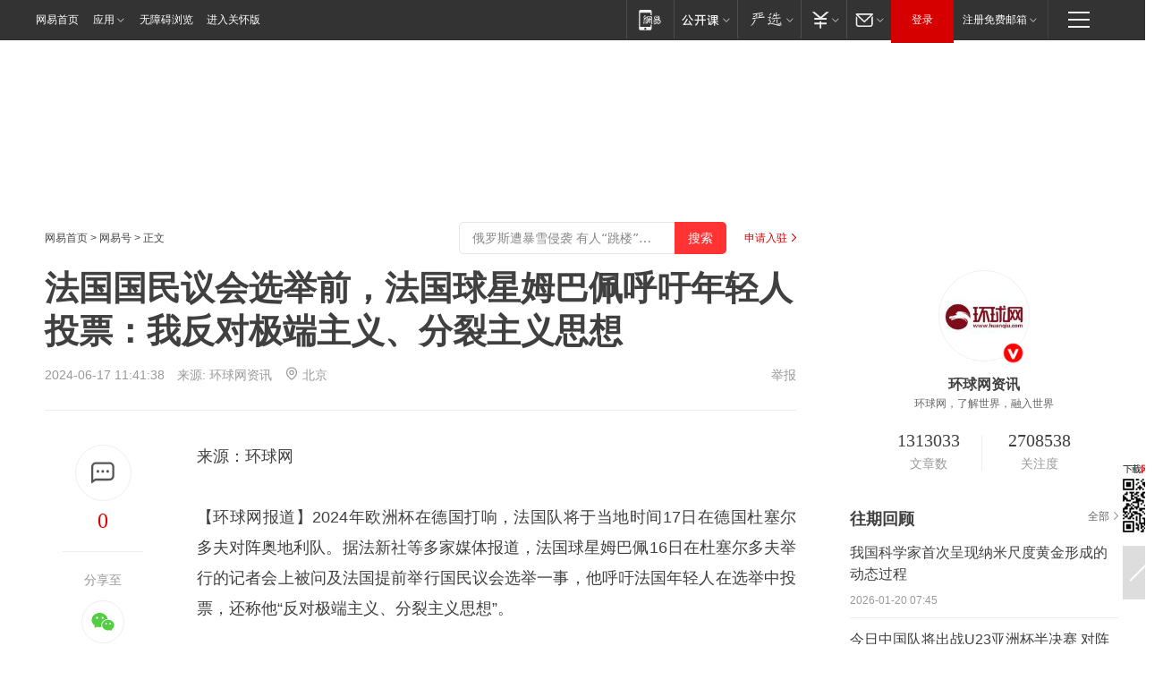

--- FILE ---
content_type: text/html; charset=utf-8
request_url: https://www.163.com/dy/article/J4SOUSLC0514R9OJ.html?f=post1603_tab_news
body_size: 30173
content:
<!DOCTYPE HTML>

<html id="ne_wrap" data-publishtime="2024-06-17 11:41:38" version="20220428" data-category="要闻">
<head>
    <script>
        var hideOuterSearch="0",getReferFrom=function(){var t,e=[{test:/https?:\/\/www\.163\.com[^\/]*?$/i,val:"163_index",type:"url"},{test:/https?\:\/\/.*\.163\.com(?:\/news\/(?:a|d|article)\/|(?:\/[^\/]+)?\/[0-9]{2}\/[0-9]{4}\/[0-9]{2}\/|(?:\/v2)?\/article\/(?:detail\/)?)([^\.\/]+)\.html.*/i,val:"163_doc",type:"url"},{test:/https?:\/\/.*\.163\.com\/(?:news\/v\/|v\/video\/|static\/[0-9]{1}\/|paike\/.*\/)([^\.\/]+)\.html.*/i,val:"163_video",type:"url"},{test:/163\.com$/i,val:"163",type:"domain"},{test:/baidu\.com$/i,val:"baidu",type:"domain"},{test:/sm\.cn$/i,val:"sm",type:"domain"},{test:/sogou\.com$/i,val:"sogou",type:"domain"},{test:/so\.com$/i,val:"360",type:"domain"},{test:/google/i,val:"google",type:"domain"},{test:/bing/i,val:"bing",type:"domain"},{test:/weibo/i,val:"weibo",type:"domain"},{test:/toutiao/i,val:"toutiao",type:"domain"}],i=document.referrer,o="",a="";if(i&&(o=(t=i.match(/^([hH][tT]{2}[pP]:\/\/|[hH][tT]{2}[pP][sS]:\/\/)([^\/]+).*?/))&&t[2]?t[2]:o),o){a=o;for(var r,s=0;s<e.length;s++)if((r=e[s]).test.test("url"===r.type?location.href:o)){a=r.val;break}}return a};function isTargetRefer(t){return!!t&&("baidu"===t||"toutiao"===t||"sm"===t||"google"===t||"360"===t||"sogou"===t||"bing"===t)}isTargetRefer(getReferFrom())&&hideOuterSearch&&"1"===hideOuterSearch&&(window.location.href="https://www.163.com/search?keyword=法国国民议会选举前，法国球星姆巴佩呼吁年轻人投票：我反对极端主义、分裂主义思想");
    </script>
    <title>法国国民议会选举前，法国球星姆巴佩呼吁年轻人投票：我反对极端主义、分裂主义思想|极右翼|足球竞赛|法国足球|欧洲议会|俄罗斯足球|足球运动员|基利安·麦巴比_网易订阅</title>
    <meta name="keywords" content="姆巴佩,极右翼,分裂主义,极端主义,足球竞赛,法国足球,欧洲议会,俄罗斯足球,足球运动员,国民议会选举,基利安·麦巴比"/>
    <meta name="description" content="法国国民议会选举前，法国球星姆巴佩呼吁年轻人投票：我反对极端主义、分裂主义思想,姆巴佩,极右翼,分裂主义,极端主义,足球竞赛,法国足球,欧洲议会,俄罗斯足球,足球运动员,国民议会选举,基利安·麦巴比"/>
    <meta name="author" content="网易">
    <meta name="Copyright" content="网易版权所有">
    <link rel="apple-touch-icon" href="https://static.ws.126.net/163/f2e/common/share-icon.png">
    <meta name="msapplication-TileImage" content="https://static.ws.126.net/163/f2e/common/share-icon.png">
    <link rel="mask-icon" href="https://static.ws.126.net/163/f2e/common/share-icon.png">
    <base target="_blank"><!--[if lte IE 6]></base><![endif]-->
    <meta http-equiv="expires" content="0">
    <meta http-equiv="Cache-Control" content="no-transform"/>
    <meta http-equiv="Cache-Control" content="no-siteapp" />
    <meta http-equiv="x-ua-compatible" content="ie=edge">
    <meta property="og:type" content="news">
    <meta property="og:title" content="法国国民议会选举前，法国球星姆巴佩呼吁年轻人投票：我反对极端主义、分裂主义思想">
    <meta property="og:description" content="法国国民议会选举前，法国球星姆巴佩呼吁年轻人投票：我反对极端主义、分裂主义思想,姆巴佩,极右翼,分裂主义,极端主义,足球竞赛,法国足球,欧洲议会,俄罗斯足球,足球运动员,国民议会选举,基利安·麦巴比">
    <meta property="og:url" content="https://www.163.com/dy/article/J4SOUSLC0514R9OJ.html">
    <meta property="article:author" content="网易">
    <meta property="article:published_time" content="2024-06-17T11:41:38+08:00">
    <meta name="referrer" content="always">
    <link rel="alternate" media="only screen and(max-width: 640px)" href="https://m.163.com/dy/article/J4SOUSLC0514R9OJ.html">
    <link rel="canonical" href="https://www.163.com/dy/article/J4SOUSLC0514R9OJ.html">
    <meta name="mobile-agent" content="format=html5; url=https://m.163.com/dy/article/J4SOUSLC0514R9OJ.html">
    <meta name="mobile-agent" content="format=xhtml; url=https://m.163.com/dy/article/J4SOUSLC0514R9OJ.html">
    <meta name="mobile-agent" content="format=wml; url=https://m.163.com/dy/article/J4SOUSLC0514R9OJ.html">
    <script src="https://static.ws.126.net/163/f2e/product/post2020_dy/static/redirect3.1.js?v=20231222" async="async"></script>
    <!--[if lt IE 9]>
    <script type="text/javascript" src="https://static.ws.126.net/163/f2e/post_nodejs/libs/js/html5shiv.min.js"></script><script type="text/javascript" src="https://static.ws.126.net/163/f2e/post_nodejs/libs/js/respond.min.js"></script>
    <![endif]-->
    <script src="https://static.ws.126.net/utf8/assets/js/jquery-1.10.2.min.js"></script>
    <script>jQuery.ajaxSettings.cache = true</script>
    
    <script>(function(){var bp=document.createElement('script');var curProtocol=window.location.protocol.split(':')[0];if(curProtocol==='https'){bp.src='https://zz.bdstatic.com/linksubmit/push.js'}else{bp.src='http://push.zhanzhang.baidu.com/push.js'}var s=document.getElementsByTagName("script")[0];s.parentNode.insertBefore(bp,s)})();;(function(){
var el = document.createElement("script");
el.src = "https://lf1-cdn-tos.bytegoofy.com/goofy/ttzz/push.js?de70e43cfa5b194e21ef889e98d7123a7deb9487dce7ed62313212129c4244a219d1c501ebd3301f5e2290626f5b53d078c8250527fa0dfd9783a026ff3cf719";
el.id = "ttzz";
var s = document.getElementsByTagName("script")[0];
s.parentNode.insertBefore(el, s);
})(window);</script>
    
    <!--include virtual="/special/ntes_common_model/post_dy_css.html" -->
      <script src="https://static.ws.126.net/163/f2e/libs/hls.min.js"></script>
    <link href="https://static.ws.126.net/163/f2e/product/post2020_dy/static/css/main.cee60e51.css" rel="stylesheet">
</head>
<body aria-url="https://www.163.com/dy/article/J4SOUSLC0514R9OJ_pdya11y.html" class="float_ad_flag">
    <!-- header -->
    <link rel="stylesheet" href="https://static.ws.126.net/163/f2e/commonnav2019/css/commonnav_headcss-fad753559b.css"/>
<!-- urs -->
<script _keep="true" src="https://urswebzj.nosdn.127.net/webzj_cdn101/message.js" type="text/javascript"></script>
<div class="ntes_nav_wrap" id="js_N_NTES_wrap">
  <div class="ntes-nav" id="js_N_nav">
    <div class="ntes-nav-main clearfix">
            <div class="c-fl" id="js_N_nav_left">
        <a class="ntes-nav-index-title ntes-nav-entry-wide c-fl" href="https://www.163.com/" title="网易首页">网易首页</a>
        <!-- 应用 -->
        <div class="js_N_navSelect ntes-nav-select ntes-nav-select-wide ntes-nav-app  c-fl">
          <a href="https://www.163.com/#f=topnav" class="ntes-nav-select-title ntes-nav-entry-bgblack JS_NTES_LOG_FE">应用
            <em class="ntes-nav-select-arr"></em>
          </a>
          <div class="ntes-nav-select-pop">
            <ul class="ntes-nav-select-list clearfix">
              <li>
                <a href="https://m.163.com/newsapp/#f=topnav">
                  <span>
                    <em class="ntes-nav-app-newsapp">网易新闻</em>
                  </span>
                </a>
              </li>
              <li>
                <a href="https://open.163.com/#f=topnav">
                  <span>
                    <em class="ntes-nav-app-open">网易公开课</em>
                  </span>
                </a>
              </li>
              <li>
                <a href="https://hongcai.163.com/?from=pcsy-button">
                  <span>
                    <em class="ntes-nav-app-hongcai">网易红彩</em>
                  </span>
                </a>
              </li>
              <li>
                <a href="https://u.163.com/aosoutbdbd8">
                  <span>
                    <em class="ntes-nav-app-yanxuan">网易严选</em>
                  </span>
                </a>
              </li>
              <li>
                <a href="https://mail.163.com/client/dl.html?from=mail46">
                  <span>
                    <em class="ntes-nav-app-mail">邮箱大师</em>
                  </span>
                </a>
              </li>
              <li class="last">
                <a href="https://study.163.com/client/download.htm?from=163app&utm_source=163.com&utm_medium=web_app&utm_campaign=business">
                  <span>
                    <em class="ntes-nav-app-study">网易云课堂</em>
                  </span>
                </a>
              </li>
            </ul>
          </div>
        </div>
      </div>
      <div class="c-fr">
        <!-- 片段开始 -->
        <div class="ntes-nav-quick-navigation">
          <a rel="noreferrer"class="ntes-nav-quick-navigation-btn" id="js_N_ntes_nav_quick_navigation_btn" target="_self">
            <em>快速导航
              <span class="menu1"></span>
              <span class="menu2"></span>
              <span class="menu3"></span>
            </em>
          </a>
          <div class="ntes-quicknav-pop" id="js_N_ntes_quicknav_pop">
            <div class="ntes-quicknav-list">
              <div class="ntes-quicknav-content">
                <ul class="ntes-quicknav-column ntes-quicknav-column-1">
                  <li>
                    <h3>
                      <a href="https://news.163.com">新闻</a>
                    </h3>
                  </li>
                  <li>
                    <a href="https://news.163.com/domestic">国内</a>
                  </li>
                  <li>
                    <a href="https://news.163.com/world">国际</a>
                  </li>
                  <li>
                    <a href="https://news.163.com/special/wangsansanhome/">王三三</a>
                  </li>
                </ul>
                <ul class="ntes-quicknav-column ntes-quicknav-column-2">
                  <li>
                    <h3>
                      <a href="https://sports.163.com">体育</a>
                    </h3>
                  </li>
                  <li>
                    <a href="https://sports.163.com/nba">NBA</a>
                  </li>
                  <li>
                    <a href="https://sports.163.com/cba">CBA</a>
                  </li>
                  <li>
                    <a href="https://sports.163.com/allsports">综合</a>
                  </li>
                  <li>
                    <a href="https://sports.163.com/zc">中超</a>
                  </li>
                  <li>
                    <a href="https://sports.163.com/world">国际足球</a>
                  </li>
                  <li>
                    <a href="https://sports.163.com/yc">英超</a>
                  </li>
                  <li>
                    <a href="https://sports.163.com/xj">西甲</a>
                  </li>
                  <li>
                    <a href="https://sports.163.com/yj">意甲</a>
                  </li>
                </ul>
                <ul class="ntes-quicknav-column ntes-quicknav-column-3">
                  <li>
                    <h3>
                      <a href="https://ent.163.com">娱乐</a>
                    </h3>
                  </li>
                  <li>
                    <a href="https://ent.163.com/star">明星</a>
                  </li>
                  <li>
                    <a href="https://ent.163.com/movie">电影</a>
                  </li>
                  <li>
                    <a href="https://ent.163.com/tv">电视</a>
                  </li>
                  <li>
                    <a href="https://ent.163.com/music">音乐</a>
                  </li>
                  <li>
                    <a href="https://ent.163.com/special/fmgs/">封面故事</a>
                  </li>
                </ul>
                <ul class="ntes-quicknav-column ntes-quicknav-column-4">
                  <li>
                    <h3>
                      <a href="https://money.163.com">财经</a>
                    </h3>
                  </li>
                  <li>
                    <a href="https://money.163.com/stock">股票</a>
                  </li>
                  <li>
                    <a href="https://money.163.com/special/caijingyuanchuang/">原创</a>
                  </li>
                  <li>
                    <a href="https://money.163.com/special/wycjzk-pc/">智库</a>
                  </li>
                </ul>
                <ul class="ntes-quicknav-column ntes-quicknav-column-5">
                  <li>
                    <h3>
                      <a href="https://auto.163.com">汽车</a>
                    </h3>
                  </li>
                  <li>
                    <a href="https://auto.163.com/buy">购车</a>
                  </li>
                  <li>
                    <a href="http://product.auto.163.com">车型库</a>
                  </li>
                </ul>
                <ul class="ntes-quicknav-column ntes-quicknav-column-6">
                  <li>
                    <h3>
                      <a href="https://tech.163.com">科技</a>
                    </h3>
                  </li>
                  <li>
                    <a href="https://tech.163.com/smart/">网易智能</a>
                  </li>
                  <li>
                    <a href="https://tech.163.com/special/S1554800475317/">原创</a>
                  </li>
                  <li>
                    <a href="https://tech.163.com/it">IT</a>
                  </li>
                  <li>
                    <a href="https://tech.163.com/internet">互联网</a>
                  </li>
                  <li>
                    <a href="https://tech.163.com/telecom/">通信</a>
                  </li>
                </ul>
                <ul class="ntes-quicknav-column ntes-quicknav-column-7">
                  <li>
                    <h3>
                      <a href="https://fashion.163.com">时尚</a>
                    </h3>
                  </li>
                  <li>
                    <a href="https://fashion.163.com/art">艺术</a>
                  </li>
                  <li>
                    <a href="https://travel.163.com">旅游</a>
                  </li>
                </ul>
                <ul class="ntes-quicknav-column ntes-quicknav-column-8">
                  <li>
                    <h3>
                      <a href="https://mobile.163.com">手机</a>
                      <span>/</span>
                      <a href="https://digi.163.com/">数码</a>
                    </h3>
                  </li>
                  <li>
                    <a href="https://mobile.163.com/special/jqkj_list/">惊奇科技</a>
                  </li>
                  <li>
                    <a href="https://mobile.163.com/special/cpshi_list/">易评机</a>
                  </li>
                  <li>
                    <a href="https://hea.163.com/">家电</a>
                  </li>
                </ul>
                <ul class="ntes-quicknav-column ntes-quicknav-column-9">
                  <li>
                    <h3>
                      <a href="https://house.163.com">房产</a>
                      <span>/</span>
                      <a href="https://home.163.com">家居</a>
                    </h3>
                  </li>
                  <li>
                    <a href="https://bj.house.163.com">北京房产</a>
                  </li>
                  <li>
                    <a href="https://sh.house.163.com">上海房产</a>
                  </li>
                  <li>
                    <a href="https://gz.house.163.com">广州房产</a>
                  </li>
                  <li>
                    <a href="https://xf.house.163.com/">楼盘库</a>
                  </li>
                  <li>
                    <a href="https://designer.home.163.com/search">设计师库</a>
                  </li>
                  <li>
                    <a href="https://photo.home.163.com/">案例库</a>
                  </li>
                </ul>
                <ul class="ntes-quicknav-column ntes-quicknav-column-11">
                  <li>
                    <h3>
                      <a href="https://edu.163.com">教育</a>
                    </h3>
                  </li>
                  <li>
                    <a href="https://edu.163.com/liuxue">留学</a>
                  </li>
                  <li>
                    <a href="https://edu.163.com/gaokao">高考</a>
                  </li>
                </ul>
                <div class="ntes-nav-sitemap">
                  <a href="https://sitemap.163.com/">
                    <i></i>查看网易地图</a>
                </div>
              </div>
            </div>
          </div>
        </div>
        <div class="c-fr">
          <div class="c-fl" id="js_N_navLoginBefore">
            <div id="js_N_navHighlight" class="js_loginframe ntes-nav-login ntes-nav-login-normal">
              <a href="https://reg.163.com/" class="ntes-nav-login-title" id="js_N_nav_login_title">登录</a>
              <div class="ntes-nav-loginframe-pop" id="js_N_login_wrap">
                <!--加载登陆组件-->
              </div>
            </div>
            <div class="js_N_navSelect ntes-nav-select ntes-nav-select-wide  JS_NTES_LOG_FE c-fl">
              <a class="ntes-nav-select-title ntes-nav-select-title-register" href="https://mail.163.com/register/index.htm?from=163navi&regPage=163">注册免费邮箱
                <em class="ntes-nav-select-arr"></em>
              </a>
              <div class="ntes-nav-select-pop">
                <ul class="ntes-nav-select-list clearfix" style="width:210px;">
                  <li>
                    <a href="https://reg1.vip.163.com/newReg1/reg?from=new_topnav&utm_source=new_topnav">
                      <span style="width:190px;">注册VIP邮箱（特权邮箱，付费）</span>
                    </a>
                  </li>
                  <li class="last JS_NTES_LOG_FE">
                    <a href="https://mail.163.com/client/dl.html?from=mail46">
                      <span style="width:190px;">免费下载网易官方手机邮箱应用</span>
                    </a>
                  </li>
                </ul>
              </div>
            </div>
          </div>
          <div class="c-fl" id="js_N_navLoginAfter" style="display:none">
            <div id="js_N_logined_warp" class="js_N_navSelect ntes-nav-select ntes-nav-logined JS_NTES_LOG_FE">
              <a class="ntes-nav-select-title ntes-nav-logined-userinfo">
                <span id="js_N_navUsername" class="ntes-nav-logined-username"></span>
                <em class="ntes-nav-select-arr"></em>
              </a>
              <div id="js_login_suggest_wrap" class="ntes-nav-select-pop">
                <ul id="js_logined_suggest" class="ntes-nav-select-list clearfix"></ul>
              </div>
            </div>
            <a class="ntes-nav-entry-wide c-fl" target="_self" id="js_N_navLogout">安全退出</a>
          </div>
        </div>

        <ul class="ntes-nav-inside">
          <li>
            <div class="js_N_navSelect ntes-nav-select c-fl">
              <a href="https://www.163.com/newsapp/#f=163nav" class="ntes-nav-mobile-title ntes-nav-entry-bgblack">
                <em class="ntes-nav-entry-mobile">移动端</em>
              </a>
              <div class="qrcode-img">
                <a href="https://www.163.com/newsapp/#f=163nav">
                  <img src="//static.ws.126.net/f2e/include/common_nav/images/topapp.jpg">
                </a>
              </div>
            </div>
          </li>
          <li>
            <div class="js_N_navSelect ntes-nav-select c-fl">
              <a id="js_love_url" href="https://open.163.com/#ftopnav0" class="ntes-nav-select-title ntes-nav-select-title-huatian ntes-nav-entry-bgblack">
                <em class="ntes-nav-entry-huatian">网易公开课</em>
                <em class="ntes-nav-select-arr"></em>
                <span class="ntes-nav-msg">
                  <em class="ntes-nav-msg-num"></em>
                </span>
              </a>
              <div class="ntes-nav-select-pop ntes-nav-select-pop-huatian">
                <ul class="ntes-nav-select-list clearfix">
                  <li>
                    <a href="https://open.163.com/ted/#ftopnav1">
                      <span>TED</span>
                    </a>
                  </li>
                  <li>
                    <a href="https://open.163.com/cuvocw/#ftopnav2">
                      <span>中国大学视频公开课</span>
                    </a>
                  </li>
                  <li>
                    <a href="https://open.163.com/ocw/#ftopnav3">
                      <span>国际名校公开课</span>
                    </a>
                  </li>
                  <li>
                    <a href="https://open.163.com/appreciation/#ftopnav4">
                      <span>赏课·纪录片</span>
                    </a>
                  </li>
                  <li>
                    <a href="https://vip.open.163.com/#ftopnav5">
                      <span>付费精品课程</span>
                    </a>
                  </li>
                  <li>
                    <a href="https://open.163.com/special/School/beida.html#ftopnav6">
                      <span>北京大学公开课</span>
                    </a>
                  </li>
                  <li class="last">
                    <a href="https://open.163.com/newview/movie/courseintro?newurl=ME7HSJR07#ftopnav7">
                      <span>英语课程学习</span>
                    </a>
                  </li>
                </ul>
              </div>
            </div>
          </li>
          <li>
            <div class="js_N_navSelect ntes-nav-select c-fl">
              <a id="js_lofter_icon_url" href="https://you.163.com/?from=web_fc_menhu_xinrukou_1" class="ntes-nav-select-title ntes-nav-select-title-lofter ntes-nav-entry-bgblack">
                <em class="ntes-nav-entry-lofter">网易严选</em>
                <em class="ntes-nav-select-arr"></em>
                <span class="ntes-nav-msg" id="js_N_navLofterMsg">
                  <em class="ntes-nav-msg-num"></em>
                </span>
              </a>
              <div class="ntes-nav-select-pop ntes-nav-select-pop-lofter">
                <ul id="js_lofter_pop_url" class="ntes-nav-select-list clearfix">
                  <li>
                    <a href="https://act.you.163.com/act/pub/ABuyLQKNmKmK.html?from=out_ynzy_xinrukou_2">
                      <span>新人特价</span>
                    </a>
                  </li>
                  <li>
                    <a href="https://you.163.com/topic/v1/pub/Pew1KBH9Au.html?from=out_ynzy_xinrukou_3">
                      <span>9.9专区</span>
                    </a>
                  </li>
                  <li>
                    <a href="https://you.163.com/item/newItemRank?from=out_ynzy_xinrukou_4">
                      <span>新品热卖</span>
                    </a>
                  </li>
                  <li>
                    <a href="https://you.163.com/item/recommend?from=out_ynzy_xinrukou_5">
                      <span>人气好物</span>
                    </a>
                  </li>
                  <li>
                    <a href="https://you.163.com/item/list?categoryId=1005000&from=out_ynzy_xinrukou_7">
                      <span>居家生活</span>
                    </a>
                  </li>
                  <li>
                    <a href="https://you.163.com/item/list?categoryId=1010000&from=out_ynzy_xinrukou_8">
                      <span>服饰鞋包</span>
                    </a>
                  </li>
                  <li>
                    <a href="https://you.163.com/item/list?categoryId=1011000&from=out_ynzy_xinrukou_9">
                      <span>母婴亲子</span>
                    </a>
                  </li>
                  <li class="last">
                    <a href="https://you.163.com/item/list?categoryId=1005002&from=out_ynzy_xinrukou_10">
                      <span>美食酒水</span>
                    </a>
                  </li>
                </ul>
              </div>
            </div>
          </li>
          <li>
            <div class="js_N_navSelect ntes-nav-select c-fl">
              <a href="https://ecard.163.com/" class="ntes-nav-select-title
        ntes-nav-select-title-money ntes-nav-entry-bgblack">
                <em class="ntes-nav-entry-money">支付</em>
                <em class="ntes-nav-select-arr"></em>
              </a>
              <div class="ntes-nav-select-pop ntes-nav-select-pop-temp">
                <ul class="ntes-nav-select-list clearfix">
                  <li>
                    <a href="https://ecard.163.com/#f=topnav">
                      <span>一卡通充值</span>
                    </a>
                  </li>
                  <li>
                    <a href="https://ecard.163.com/script/index#f=topnav">
                      <span>一卡通购买</span>
                    </a>
                  </li>
                  <li>
                    <a href="https://epay.163.com/">
                      <span>我的网易支付</span>
                    </a>
                  </li>
                  <li class="last">
                    <a href="https://globalpay.163.com/home">
                      <span>网易跨境支付</span>
                    </a>
                  </li>
                </ul>
              </div>
            </div>
          </li>
          <li>
            <div class="js_N_navSelect ntes-nav-select c-fl">
              <a id="js_mail_url" rel="noreferrer"class="ntes-nav-select-title
        ntes-nav-select-title-mail ntes-nav-entry-bgblack">
                <em class="ntes-nav-entry-mail">邮箱</em>
                <em class="ntes-nav-select-arr"></em>
                <span class="ntes-nav-msg" id="js_N_navMailMsg">
                  <em class="ntes-nav-msg-num" id="js_N_navMailMsgNum"></em>
                </span>
              </a>
              <div class="ntes-nav-select-pop ntes-nav-select-pop-mail">
                <ul class="ntes-nav-select-list clearfix">
                  <li>
                    <a href="https://email.163.com/#f=topnav">
                      <span>免费邮箱</span>
                    </a>
                  </li>
                  <li>
                    <a href="https://vipmail.163.com/#f=topnav">
                      <span>VIP邮箱</span>
                    </a>
                  </li>
                  <li>
                    <a href="https://qiye.163.com/?from=NetEase163top">
                      <span>企业邮箱</span>
                    </a>
                  </li>
                  <li>
                    <a href="https://mail.163.com/register/index.htm?from=ntes_nav&regPage=163">
                      <span>免费注册</span>
                    </a>
                  </li>
                  <li class="last">
                    <a href="https://mail.163.com/dashi/dlpro.html?from=mail46">
                      <span>客户端下载</span>
                    </a>
                  </li>
                </ul>
              </div>
            </div>
          </li>
        </ul>
      </div>
    </div>
  </div>
</div>
<script src="https://static.ws.126.net/163/f2e/commonnav2019/js/commonnav_headjs-8e9e7c8602.js"></script>
    <!-- content -->
    <div class="wrapper clearfix" id="contain" data-wemediaid="W1722249411480210586" data-docid="J4SOUSLC0514R9OJ" data-ptime="2024-06-17 11:41:38" data-hidead="false"  data-h-account="-"  data-ispay="false" data-adv="">
        
        <div class="post_area post_columnad_top" data-adid="article_dy_column_1" style="margin-top: 30px; height:125px;">
            <!-- 网易号文章通发页顶部通栏 -->
<div style="position:relative;">
<div class="at_item common_ad_item top_ad_column" adType="topColumnAd" normalw="1200" normalh="125" requestUrl="https://nex.163.com/q?app=7BE0FC82&c=dyarticle&l=11&site=netease&affiliate=163&cat=dyarticle&type=column1200x125&location=1"></div>
<a href="javascript:;" target="_self" class="ad_hover_href"></a>
</div>
        </div>
        
        <div class="post_main">
            
            <!-- crumb -->
            <div class="post_crumb">
                <a href="https://www.163.com/">网易首页</a> &gt; <a href="https://dy.163.com/">网易号</a> &gt; 正文
                <a class="to_reg" href="https://dy.163.com/wemedia/index.html">申请入驻</a>
				<div id="netease_search"  style=" margin: -12px 20px 0 0; vertical-align: top; float:right;"></div>
              	<script>window.UID_TARGET = ['0', '1', '2', '3', '4', '5', '6', '7']</script>
				<script src="https://static.ws.126.net/163/f2e/modules/search2022/search2022.cdbc9331.js" async></script>
            </div>
            
            
            <h1 class="post_title">法国国民议会选举前，法国球星姆巴佩呼吁年轻人投票：我反对极端主义、分裂主义思想</h1>
            <!--keywordsList beigin-->
            
            <!--keywordsList end-->
            <!-- 来源 -->
            <div class="post_info">
                
                    
                      2024-06-17 11:41:38　来源: <a href="https://www.163.com/dy/media/T1512044475332.html">环球网资讯</a>
                    <img src="https://static.ws.126.net/163/f2e/dy_media/dy_media/static/images/ipLocation.f6d00eb.svg" style="vertical-align: top;margin: -7px 0 0 6px;">北京
                    
                
                &nbsp;<a href="https://www.163.com/special/0077jt/tipoff.html?title=%E6%B3%95%E5%9B%BD%E5%9B%BD%E6%B0%91%E8%AE%AE%E4%BC%9A%E9%80%89%E4%B8%BE%E5%89%8D%EF%BC%8C%E6%B3%95%E5%9B%BD%E7%90%83%E6%98%9F%E5%A7%86%E5%B7%B4%E4%BD%A9%E5%91%BC%E5%90%81%E5%B9%B4%E8%BD%BB%E4%BA%BA%E6%8A%95%E7%A5%A8%EF%BC%9A%E6%88%91%E5%8F%8D%E5%AF%B9%E6%9E%81%E7%AB%AF%E4%B8%BB%E4%B9%89%E3%80%81%E5%88%86%E8%A3%82%E4%B8%BB%E4%B9%89%E6%80%9D%E6%83%B3" target="_blank" class="post_jubao">举报</a>
            </div>
            <div class="post_content" id="content" data-cover="">
                <div class="post_top">
                    
                    <div class="post_top_tie">
                        <a class="post_top_tie_icon" target="_self" href="#post_comment_area" title="快速发贴"></a>
                        <a class="post_top_tie_count js-tielink js-tiejoincount" href="#" title="点击查看跟贴">0</a>
                    </div>
                    
                    <div class="post_top_share">
                        <span class="post_top_share_title">分享至</span>
                        <ul class="post_share">
                            <li class="share_weixin js_weixin">
                                <a href="javascript:;" target="_self"><i title="分享到微信"></i></a>
                            </li>
                            <li class="share_weibo js_share" data-type="weibo">
                                <a href="javascript:;" target="_self"><i title="分享到新浪微博"></i></a>
                            </li>
                            <li class="share_qzone js_share" data-type="qzone">
                                <a href="javascript:;" target="_self"><i title="分享到QQ空间"></i></a>
                            </li>
                        </ul>
                        <div class="js_qrcode_wrap hidden" id="js_qrcode_top">
                            <div class="js_qrcode_arr"></div>
                            <a href="javascript:;" target="_self" class="js_qrcode_close" title="关闭"></a>
                            <div class="js_qrcode_img js_share_qrcode"></div>
                            <p>用微信扫码二维码</p>
                            <p>分享至好友和朋友圈</p>
                        </div>
                    </div>
                </div>
                
                <div class="post_body">
                    <p id="2PS1FCEM">来源：环球网</p><p id="2PS1FCEN">【环球网报道】2024年欧洲杯在德国打响，法国队将于当地时间17日在德国杜塞尔多夫对阵奥地利队。据法新社等多家媒体报道，法国球星姆巴佩16日在杜塞尔多夫举行的记者会上被问及法国提前举行国民议会选举一事，他呼吁法国年轻人在选举中投票，还称他“反对极端主义、分裂主义思想”。</p><p id="2PS1FCEO">法新社提到，法国将于6月30日举行国民议会选举首轮投票，法国队球员马库斯•图拉姆15日呼吁法国民众“每天都要为阻止极右翼政党在选举中获胜而努力”。报道称，对此，姆巴佩16日在记者会上为图拉姆辩护，称后者“并没有做得很过分”。不过，法新社称，姆巴佩没有明确表示反对或支持哪个政党。</p><p id="2PS1FCEQ">“我认为这是我们国家历史上的关键时刻。”姆巴佩称，“今天我们可以看到，极端主义者很接近赢得权力。我们有机会选择我们国家的未来……这就是为什么我呼吁所有年轻人出去投票，真正意识到形势的重要性。”</p><p id="2PS1FCER">“国家需要认同多元包容的价值观。这一点无可争辩。我真的希望我们做出正确的决定。”姆巴佩补充称，“姆巴佩反对极端主义、分裂主义思想，我们有机会选择我们国家的未来。这是一项非常重要的任务。”</p><p id="2PS1FCES">报道称，姆巴佩还称，“人们常说我们不应该把足球和政治混为一谈，但在这种情况下，这非常重要，比明天的比赛更重要”。</p><p id="2PS1FCET">五年一次的欧洲议会选举6日至9日举行。法国选民9日投票选出81名代表法国的欧洲议会议员。由于法国执政党所获支持率远低于极右翼政党，法国总统马克龙9日晚宣布解散国民议会，准备举行新一届国民议会选举。首轮投票日期定于6月30日，可能举行的第二轮投票安排在7月7日。马克龙6月12日举行新闻发布会，宣布为了赢得即将提前举行的国民议会选举，政府将在民生、能源转型等方面采取措施，回应选民呼声。</p>
                </div>
                
                
                    
                    
                <div class="post_statement">
                    <span class="bg"></span>
                    
                    <p>特别声明：以上内容(如有图片或视频亦包括在内)为自媒体平台“网易号”用户上传并发布，本平台仅提供信息存储服务。</p>
                    <p>Notice: The content above (including the pictures and videos if any) is uploaded and posted by a user of NetEase Hao, which is a social media platform and only provides information storage services.</p>
                    
                </div>
                <!-- tie -->
                <link rel="stylesheet" href="https://static.ws.126.net/163/f2e/tie-sdk/tie-2020-11b4ffc1a813dfcc799e.css">
<script>
  var loadMessageError2 = function () {
      // message加载失败降级到nginx,产品可以在load事件重新初始化
      var cdnPath = 'https://dl.reg.163.com/webzj/ngx/message.js';
      var script = document.createElement('script');
      script.src = cdnPath;
      document.body.appendChild(script);
  }
  var loadMessageError1 = function () {
      // message加载失败降级备份cdn域名,产品可以在load事件重新初始化
      var cdnPath = 'https://webzj.netstatic.net/webzj_cdn101/message4.js';
      var script = document.createElement('script');
      script.src = cdnPath;
      script.onerror = loadMessageError2
      document.body.appendChild(script);
  }  
</script>
<script onerror="loadMessageError1()" src="https://urswebzj.nosdn.127.net/webzj_cdn101/message.js"></script>
<script type="text/javascript" src="https://acstatic-dun.126.net/tool.min.js"></script>
<script type="text/javascript">
  //初始化反作弊
  var wm = null;
  // 只需初始化一次
  initWatchman({
    productNumber: 'YD00157343455660',
    onload: function (instance) {
      wm = instance
    }
  });
</script>
<script type="text/javascript" src="https://static.ws.126.net/163/f2e/tie-sdk/tie-2020-11b4ffc1a813dfcc799e.js"></script>

                <div class="tie-areas post_comment" id="post_comment_area">
                    <div id="tie"></div>
                </div>
                <script type="text/javascript" language="javascript">
                    var isShowComments = true, tieChannel = "";
                </script>
                <script>
                    (function () {
                        if (window.isShowComments === undefined) {
                            window.isShowComments = true;
                        }
                        var config = {
                            "productKey": "a2869674571f77b5a0867c3d71db5856",
                            "docId": "J4SOUSLC0514R9OJ", //"data.article.postid", "FNMG85GQ0514HDQI"
                            "target": document.getElementById("tie"),
                            "operators": ["up", "down", "reply", "share"],
                            "isShowComments": isShowComments,   //是否显示帖子列表
                            "hotSize": 3,   //热门跟贴列表 展示3 条
                            "newSize": 2,   //最新跟贴列表 展示 10 条
                            "showPaging": false, //显示分页栏
                            "submitType": "commentPage"   //新发帖子的展现形式：停留在当前页面(currentPage) | 跳转到跟贴详情页(commentPage)
                        };
                        Tie.init(config, function(data) {});
                    })();
                </script>
                <!-- next -->
                <div class="post_next hidden">
                    <div class="post_next_name"><i>/</i><span>阅读下一篇</span><i>/</i></div>
                    <h3><a id="js_next" href=""></a></h3>
                    <div class="post_next_to">
                        <a href="https://www.163.com/?f=post2020_dy">返回网易首页</a>
                        <a href="https://www.163.com/newsapp/#f=post2020_dy">下载网易新闻客户端</a>
                    </div>
                </div>
                
            </div>
            <!-- recommend -->
            <div class="post_recommends js-tab-mod" data-event="click" >
                <div class="post_recommends_titles">
                    <div class="post_recommends_title js-tab">相关推荐</div>
                    
                    <div class="post_recommends_title js-tab">热点推荐</div>
                    
                </div>
                <div class="post_recommends_ulist js-content">
                    <ul class="post_recommends_list">
                        
                        
                        
                        
                    	
                        
                        <li class="post_recommend">
                            
                            <a class="post_recommend_img" href="https://www.163.com/dy/article/KJL7UKDR0514BE2Q.html?f=post2020_dy_recommends">
                                <img src="https://nimg.ws.126.net/?url=http://dingyue.ws.126.net/2026/0119/f9de6b08j00t93pmu0016d000hs00dcp.jpg&thumbnail=140y88&quality=80&type=jpg" onerror="this.onerror=''; this.src='https://static.ws.126.net/dy/images/default180x120.jpg'">
                            </a>
                            
                            <div class="post_recommend_info">
                                <h3 class="post_recommend_title"><a href="https://www.163.com/dy/article/KJL7UKDR0514BE2Q.html?f=post2020_dy_recommends">叶文斌，找到了！</a></h3>
                                <p class="post_recommend_time">中国新闻周刊 2026-01-19 15:47:29</p>
                                
                                <a href="https://www.163.com/dy/article/KJL7UKDR0514BE2Q.html?f=post2020_dy_recommends" class="post_recommend_tie">
                                    <span class="post_recommend_tie_inner">
                                        <span class="post_recommend_tie_icon">
                                            <i></i> 6830
                                        </span>
                                        <span class="post_recommend_tie_text">
                                            <em>跟贴</em> 6830
                                        </span>
                                    </span>
                                </a>
                                
                            </div>
                        </li>
                        
                        
                        
                    	
                        
                        <li class="post_recommend">
                            
                            <a class="post_recommend_img" href="https://www.163.com/dy/article/KJLUKC2V05346RC6.html?f=post2020_dy_recommends">
                                <img src="https://nimg.ws.126.net/?url=http://bjnewsrec-cv.ws.126.net/doccover_gen/KJLUKC2V05346RC6_cover.png&thumbnail=140y88&quality=80&type=jpg" onerror="this.onerror=''; this.src='https://static.ws.126.net/dy/images/default180x120.jpg'">
                            </a>
                            
                            <div class="post_recommend_info">
                                <h3 class="post_recommend_title"><a href="https://www.163.com/dy/article/KJLUKC2V05346RC6.html?f=post2020_dy_recommends">“斩杀线”：美国民生的残酷真相</a></h3>
                                <p class="post_recommend_time">新华社 2026-01-19 22:23:50</p>
                                
                                <a href="https://www.163.com/dy/article/KJLUKC2V05346RC6.html?f=post2020_dy_recommends" class="post_recommend_tie">
                                    <span class="post_recommend_tie_inner">
                                        <span class="post_recommend_tie_icon">
                                            <i></i> 4774
                                        </span>
                                        <span class="post_recommend_tie_text">
                                            <em>跟贴</em> 4774
                                        </span>
                                    </span>
                                </a>
                                
                            </div>
                        </li>
                        
                        
                        
                    	
                      	<div class="post_recommend artificial_collect_item"></div>
                    	
                        
                        <li class="post_recommend">
                            
                            <a class="post_recommend_img" href="https://www.163.com/dy/article/KJKJ6U0G05345ARG.html?f=post2020_dy_recommends">
                                <img src="https://nimg.ws.126.net/?url=http://cms-bucket.ws.126.net/2026/0119/0a82b902p00t93c5l0018c0009c0070c.png&thumbnail=140y88&quality=80&type=jpg" onerror="this.onerror=''; this.src='https://static.ws.126.net/dy/images/default180x120.jpg'">
                            </a>
                            
                            <div class="post_recommend_info">
                                <h3 class="post_recommend_title"><a href="https://www.163.com/dy/article/KJKJ6U0G05345ARG.html?f=post2020_dy_recommends">7岁女孩独自照顾住院父亲：挂号、交钱、买药都一个人</a></h3>
                                <p class="post_recommend_time">扬子晚报 2026-01-19 11:09:33</p>
                                
                                <a href="https://www.163.com/dy/article/KJKJ6U0G05345ARG.html?f=post2020_dy_recommends" class="post_recommend_tie">
                                    <span class="post_recommend_tie_inner">
                                        <span class="post_recommend_tie_icon">
                                            <i></i> 4395
                                        </span>
                                        <span class="post_recommend_tie_text">
                                            <em>跟贴</em> 4395
                                        </span>
                                    </span>
                                </a>
                                
                            </div>
                        </li>
                        
                        
                        
                    	
                      	<div class="post_recommend artificial_collect_item"></div>
                    	
                        
                        <li class="post_recommend">
                            
                            <a class="post_recommend_img" href="https://www.163.com/news/article/KJKK3QO80001899O.html?f=post2020_dy_recommends">
                                <img src="https://nimg.ws.126.net/?url=http://cms-bucket.ws.126.net/2026/0119/63d06320j00t93ady000gc000fa00a5c.jpg&thumbnail=140y88&quality=80&type=jpg" onerror="this.onerror=''; this.src='https://static.ws.126.net/dy/images/default180x120.jpg'">
                            </a>
                            
                            <div class="post_recommend_info">
                                <h3 class="post_recommend_title"><a href="https://www.163.com/news/article/KJKK3QO80001899O.html?f=post2020_dy_recommends">2025年中国GDP增长5%</a></h3>
                                <p class="post_recommend_time">新华社 2026-01-19 10:01:29</p>
                                
                                <a href="https://www.163.com/news/article/KJKK3QO80001899O.html?f=post2020_dy_recommends" class="post_recommend_tie">
                                    <span class="post_recommend_tie_inner">
                                        <span class="post_recommend_tie_icon">
                                            <i></i> 1427
                                        </span>
                                        <span class="post_recommend_tie_text">
                                            <em>跟贴</em> 1427
                                        </span>
                                    </span>
                                </a>
                                
                            </div>
                        </li>
                        
                        
                        
                    	
                        
                        <li class="post_recommend">
                            
                            <a class="post_recommend_img" href="https://www.163.com/dy/article/KJJ1DI2L0514R9OJ.html?f=post2020_dy_recommends">
                                <img src="https://nimg.ws.126.net/?url=http://dingyue.ws.126.net/2026/0118/5d8fd83ej00t9241000eed000fe00awg.jpg&thumbnail=140y88&quality=80&type=jpg" onerror="this.onerror=''; this.src='https://static.ws.126.net/dy/images/default180x120.jpg'">
                            </a>
                            
                            <div class="post_recommend_info">
                                <h3 class="post_recommend_title"><a href="https://www.163.com/dy/article/KJJ1DI2L0514R9OJ.html?f=post2020_dy_recommends">日本"出云"级舰艇进行"航母化"改造 最新卫星影像流出</a></h3>
                                <p class="post_recommend_time">环球网资讯 2026-01-18 19:14:49</p>
                                
                                <a href="https://www.163.com/dy/article/KJJ1DI2L0514R9OJ.html?f=post2020_dy_recommends" class="post_recommend_tie">
                                    <span class="post_recommend_tie_inner">
                                        <span class="post_recommend_tie_icon">
                                            <i></i> 969
                                        </span>
                                        <span class="post_recommend_tie_text">
                                            <em>跟贴</em> 969
                                        </span>
                                    </span>
                                </a>
                                
                            </div>
                        </li>
                        
                        
                        
                    	
                      	<div class="post_recommend artificial_collect_item"></div>
                    	
                        
                        <li class="post_recommend">
                            
                            <a class="post_recommend_img" href="https://www.163.com/dy/article/KJMKR8MD05198CJN.html?f=post2020_dy_recommends">
                                <img src="https://nimg.ws.126.net/?url=http://bjnewsrec-cv.ws.126.net/doccover_gen/KJMKR8MD05198CJN_cover.png&thumbnail=140y88&quality=80&type=jpg" onerror="this.onerror=''; this.src='https://static.ws.126.net/dy/images/default180x120.jpg'">
                            </a>
                            
                            <div class="post_recommend_info">
                                <h3 class="post_recommend_title"><a href="https://www.163.com/dy/article/KJMKR8MD05198CJN.html?f=post2020_dy_recommends">中国援古巴紧急粮食援助项目首批大米完成交付</a></h3>
                                <p class="post_recommend_time">财联社 2026-01-20 04:52:04</p>
                                
                                <a href="https://www.163.com/dy/article/KJMKR8MD05198CJN.html?f=post2020_dy_recommends" class="post_recommend_tie">
                                    <span class="post_recommend_tie_inner">
                                        <span class="post_recommend_tie_icon">
                                            <i></i> 2
                                        </span>
                                        <span class="post_recommend_tie_text">
                                            <em>跟贴</em> 2
                                        </span>
                                    </span>
                                </a>
                                
                            </div>
                        </li>
                        
                        
                        
                    	
                      	<div class="post_recommend artificial_collect_item"></div>
                    	
                        
                        <li class="post_recommend">
                            
                            <a class="post_recommend_img" href="https://www.163.com/dy/article/KJL0DUAQ0519DFFO.html?f=post2020_dy_recommends">
                                <img src="https://nimg.ws.126.net/?url=http://dingyue.ws.126.net/2026/0119/01291dc2j00t93jk10016d000k0008ig.jpg&thumbnail=140y88&quality=80&type=jpg" onerror="this.onerror=''; this.src='https://static.ws.126.net/dy/images/default180x120.jpg'">
                            </a>
                            
                            <div class="post_recommend_info">
                                <h3 class="post_recommend_title"><a href="https://www.163.com/dy/article/KJL0DUAQ0519DFFO.html?f=post2020_dy_recommends">投资铜条1公斤280元！再也不敢叫“破铜烂铁”</a></h3>
                                <p class="post_recommend_time">北京商报 2026-01-19 13:36:02</p>
                                
                                <a href="https://www.163.com/dy/article/KJL0DUAQ0519DFFO.html?f=post2020_dy_recommends" class="post_recommend_tie">
                                    <span class="post_recommend_tie_inner">
                                        <span class="post_recommend_tie_icon">
                                            <i></i> 140
                                        </span>
                                        <span class="post_recommend_tie_text">
                                            <em>跟贴</em> 140
                                        </span>
                                    </span>
                                </a>
                                
                            </div>
                        </li>
                        
                        
                        
                    	
                        
                        <li class="post_recommend">
                            
                            <a class="post_recommend_img" href="https://www.163.com/dy/article/KJKS8U4T05345ARG.html?f=post2020_dy_recommends">
                                <img src="https://nimg.ws.126.net/?url=http://cms-bucket.ws.126.net/2026/0119/ef55353ap00t93h3h004tc000k000dcc.png&thumbnail=140y88&quality=80&type=jpg" onerror="this.onerror=''; this.src='https://static.ws.126.net/dy/images/default180x120.jpg'">
                            </a>
                            
                            <div class="post_recommend_info">
                                <h3 class="post_recommend_title"><a href="https://www.163.com/dy/article/KJKS8U4T05345ARG.html?f=post2020_dy_recommends">古美关系高度紧张 古巴启动"战争状态"</a></h3>
                                <p class="post_recommend_time">扬子晚报 2026-01-19 12:25:12</p>
                                
                                <a href="https://www.163.com/dy/article/KJKS8U4T05345ARG.html?f=post2020_dy_recommends" class="post_recommend_tie">
                                    <span class="post_recommend_tie_inner">
                                        <span class="post_recommend_tie_icon">
                                            <i></i> 62
                                        </span>
                                        <span class="post_recommend_tie_text">
                                            <em>跟贴</em> 62
                                        </span>
                                    </span>
                                </a>
                                
                            </div>
                        </li>
                        
                        
                        
                    	
                      	<div class="post_recommend artificial_collect_item"></div>
                    	
                        
                        <li class="post_recommend">
                            
                            <a class="post_recommend_img" href="https://www.163.com/v/video/VTIMS5IRK.html?f=post2020_dy_recommends">
                                <img src="https://nimg.ws.126.net/?url=http://videoimg.ws.126.net/cover/20260119/qYK5FsUiM_cover.jpg&thumbnail=140y88&quality=80&type=jpg" onerror="this.onerror=''; this.src='https://static.ws.126.net/dy/images/default180x120.jpg'">
                            </a>
                            
                            <div class="post_recommend_info">
                                <h3 class="post_recommend_title"><a href="https://www.163.com/v/video/VTIMS5IRK.html?f=post2020_dy_recommends"><i class="post_recommend_video"></i>现实版“老鹰抓小鸡”！母鸡为护小鸡，拼尽全力与老鹰搏斗</a></h3>
                                <p class="post_recommend_time">星视频 2026-01-19 10:31:00</p>
                                
                                <a href="https://www.163.com/v/video/VTIMS5IRK.html?f=post2020_dy_recommends" class="post_recommend_tie">
                                    <span class="post_recommend_tie_inner">
                                        <span class="post_recommend_tie_icon">
                                            <i></i> 139
                                        </span>
                                        <span class="post_recommend_tie_text">
                                            <em>跟贴</em> 139
                                        </span>
                                    </span>
                                </a>
                                
                            </div>
                        </li>
                        
                        
                        
                    	
                        
                        <li class="post_recommend">
                            
                            <a class="post_recommend_img" href="https://www.163.com/dy/article/KJLEV8BA05567I2C.html?f=post2020_dy_recommends">
                                <img src="https://nimg.ws.126.net/?url=http://bjnewsrec-cv.ws.126.net/little5259e04bbb4j00t93u2c0013d000g2007og.jpg&thumbnail=140y88&quality=80&type=jpg" onerror="this.onerror=''; this.src='https://static.ws.126.net/dy/images/default180x120.jpg'">
                            </a>
                            
                            <div class="post_recommend_info">
                                <h3 class="post_recommend_title"><a href="https://www.163.com/dy/article/KJLEV8BA05567I2C.html?f=post2020_dy_recommends">马斯克重大宣布！特斯拉将重启超级计算机项目Dojo 3的开发</a></h3>
                                <p class="post_recommend_time">中国能源网 2026-01-19 17:50:09</p>
                                
                                <a href="https://www.163.com/dy/article/KJLEV8BA05567I2C.html?f=post2020_dy_recommends" class="post_recommend_tie">
                                    <span class="post_recommend_tie_inner">
                                        <span class="post_recommend_tie_icon">
                                            <i></i> 343
                                        </span>
                                        <span class="post_recommend_tie_text">
                                            <em>跟贴</em> 343
                                        </span>
                                    </span>
                                </a>
                                
                            </div>
                        </li>
                        
                        
                        
                    	
                        
                        <li class="post_recommend">
                            
                            <a class="post_recommend_img" href="https://www.163.com/dy/article/KJKJSFMU0519DDQ2.html?f=post2020_dy_recommends">
                                <img src="https://nimg.ws.126.net/?url=http://cms-bucket.ws.126.net/2026/0119/d0bdc255p00t93brd0014c0009c0070c.png&thumbnail=140y88&quality=80&type=jpg" onerror="this.onerror=''; this.src='https://static.ws.126.net/dy/images/default180x120.jpg'">
                            </a>
                            
                            <div class="post_recommend_info">
                                <h3 class="post_recommend_title"><a href="https://www.163.com/dy/article/KJKJSFMU0519DDQ2.html?f=post2020_dy_recommends">会长“1正89副”？行业协会不该办成官帽批发部</a></h3>
                                <p class="post_recommend_time">第一财经资讯 2026-01-19 09:56:47</p>
                                
                                <a href="https://www.163.com/dy/article/KJKJSFMU0519DDQ2.html?f=post2020_dy_recommends" class="post_recommend_tie">
                                    <span class="post_recommend_tie_inner">
                                        <span class="post_recommend_tie_icon">
                                            <i></i> 573
                                        </span>
                                        <span class="post_recommend_tie_text">
                                            <em>跟贴</em> 573
                                        </span>
                                    </span>
                                </a>
                                
                            </div>
                        </li>
                        
                        
                        
                    	
                        
                        <li class="post_recommend">
                            
                            <a class="post_recommend_img" href="https://www.163.com/dy/article/KJMSHUBJ0512AKQV.html?f=post2020_dy_recommends">
                                <img src="https://nimg.ws.126.net/?url=http://bjnewsrec-cv.ws.126.net/little15882e08685j00t94w7a00djd200ov00bfg00ov00bf.jpg&thumbnail=140y88&quality=80&type=jpg" onerror="this.onerror=''; this.src='https://static.ws.126.net/dy/images/default180x120.jpg'">
                            </a>
                            
                            <div class="post_recommend_info">
                                <h3 class="post_recommend_title"><a href="https://www.163.com/dy/article/KJMSHUBJ0512AKQV.html?f=post2020_dy_recommends">顶呱呱认证有限公司等38家认证机构被处理；“公积金查询提取助手”等侵权App被通报</a></h3>
                                <p class="post_recommend_time">中国消费者报 2026-01-20 07:06:47</p>
                                
                                <a href="https://www.163.com/dy/article/KJMSHUBJ0512AKQV.html?f=post2020_dy_recommends" class="post_recommend_tie">
                                    <span class="post_recommend_tie_inner">
                                        <span class="post_recommend_tie_icon">
                                            <i></i> 0
                                        </span>
                                        <span class="post_recommend_tie_text">
                                            <em>跟贴</em> 0
                                        </span>
                                    </span>
                                </a>
                                
                            </div>
                        </li>
                        
                        
                        
                    	
                        
                        <li class="post_recommend">
                            
                            <a class="post_recommend_img" href="https://www.163.com/dy/article/KJKC5PJB0514R9OJ.html?f=post2020_dy_recommends">
                                <img src="https://nimg.ws.126.net/?url=http://bjnewsrec-cv.ws.126.net/three599cdaf5b74j00t932zc00dgd000u000l1g.jpg&thumbnail=140y88&quality=80&type=jpg" onerror="this.onerror=''; this.src='https://static.ws.126.net/dy/images/default180x120.jpg'">
                            </a>
                            
                            <div class="post_recommend_info">
                                <h3 class="post_recommend_title"><a href="https://www.163.com/dy/article/KJKC5PJB0514R9OJ.html?f=post2020_dy_recommends">“马彪彪”火爆出圈，原型大有来历</a></h3>
                                <p class="post_recommend_time">环球网资讯 2026-01-19 07:42:03</p>
                                
                                <a href="https://www.163.com/dy/article/KJKC5PJB0514R9OJ.html?f=post2020_dy_recommends" class="post_recommend_tie">
                                    <span class="post_recommend_tie_inner">
                                        <span class="post_recommend_tie_icon">
                                            <i></i> 250
                                        </span>
                                        <span class="post_recommend_tie_text">
                                            <em>跟贴</em> 250
                                        </span>
                                    </span>
                                </a>
                                
                            </div>
                        </li>
                        
                        
                        
                    	
                        
                        <li class="post_recommend">
                            
                            <a class="post_recommend_img" href="https://www.163.com/dy/article/KJKDCH7F05346RC6.html?f=post2020_dy_recommends">
                                <img src="https://nimg.ws.126.net/?url=http://dingyue.ws.126.net/2026/0119/7382e2a7j00t934050085d000rs01nog.jpg&thumbnail=140y88&quality=80&type=jpg" onerror="this.onerror=''; this.src='https://static.ws.126.net/dy/images/default180x120.jpg'">
                            </a>
                            
                            <div class="post_recommend_info">
                                <h3 class="post_recommend_title"><a href="https://www.163.com/dy/article/KJKDCH7F05346RC6.html?f=post2020_dy_recommends">新华社权威快报|2026年春运火车票，开售！</a></h3>
                                <p class="post_recommend_time">新华社 2026-01-19 08:03:13</p>
                                
                                <a href="https://www.163.com/dy/article/KJKDCH7F05346RC6.html?f=post2020_dy_recommends" class="post_recommend_tie">
                                    <span class="post_recommend_tie_inner">
                                        <span class="post_recommend_tie_icon">
                                            <i></i> 386
                                        </span>
                                        <span class="post_recommend_tie_text">
                                            <em>跟贴</em> 386
                                        </span>
                                    </span>
                                </a>
                                
                            </div>
                        </li>
                        
                        
                        
                    	
                        
                        <li class="post_recommend">
                            
                            <a class="post_recommend_img" href="https://www.163.com/dy/article/KJM392R50514EGPO.html?f=post2020_dy_recommends">
                                <img src="https://nimg.ws.126.net/?url=http://bjnewsrec-cv.ws.126.net/doccover_gen/KJM392R50514EGPO_cover.png&thumbnail=140y88&quality=80&type=jpg" onerror="this.onerror=''; this.src='https://static.ws.126.net/dy/images/default180x120.jpg'">
                            </a>
                            
                            <div class="post_recommend_info">
                                <h3 class="post_recommend_title"><a href="https://www.163.com/dy/article/KJM392R50514EGPO.html?f=post2020_dy_recommends">喜爱文化无错 青年看日本应理性锚定民族大义</a></h3>
                                <p class="post_recommend_time">看看新闻Knews 2026-01-19 23:45:03</p>
                                
                                <a href="https://www.163.com/dy/article/KJM392R50514EGPO.html?f=post2020_dy_recommends" class="post_recommend_tie">
                                    <span class="post_recommend_tie_inner">
                                        <span class="post_recommend_tie_icon">
                                            <i></i> 36
                                        </span>
                                        <span class="post_recommend_tie_text">
                                            <em>跟贴</em> 36
                                        </span>
                                    </span>
                                </a>
                                
                            </div>
                        </li>
                        
                        
                        
                    	
                        
                        <li class="post_recommend">
                            
                            <a class="post_recommend_img" href="https://www.163.com/dy/article/KJLPEMNJ051492LM.html?f=post2020_dy_recommends">
                                <img src="https://nimg.ws.126.net/?url=http://bjnewsrec-cv.ws.126.net/little792b276543dj00t943sv000bd2007y006yg004t0047.jpg&thumbnail=140y88&quality=80&type=jpg" onerror="this.onerror=''; this.src='https://static.ws.126.net/dy/images/default180x120.jpg'">
                            </a>
                            
                            <div class="post_recommend_info">
                                <h3 class="post_recommend_title"><a href="https://www.163.com/dy/article/KJLPEMNJ051492LM.html?f=post2020_dy_recommends">陈光标喊话李亚鹏邀请王菲办演唱会，称愿全额承担出场费，演唱会收入将捐赠给嫣然医院</a></h3>
                                <p class="post_recommend_time">都市快报橙柿互动 2026-01-19 20:53:21</p>
                                
                                <a href="https://www.163.com/dy/article/KJLPEMNJ051492LM.html?f=post2020_dy_recommends" class="post_recommend_tie">
                                    <span class="post_recommend_tie_inner">
                                        <span class="post_recommend_tie_icon">
                                            <i></i> 0
                                        </span>
                                        <span class="post_recommend_tie_text">
                                            <em>跟贴</em> 0
                                        </span>
                                    </span>
                                </a>
                                
                            </div>
                        </li>
                        
                        
                        
                    	
                        
                        <li class="post_recommend">
                            
                            <a class="post_recommend_img" href="https://www.163.com/dy/article/KJLDU4HU05198CJN.html?f=post2020_dy_recommends">
                                <img src="https://nimg.ws.126.net/?url=http://bjnewsrec-cv.ws.126.net/doccover_gen/KJLDU4HU05198CJN_cover.png&thumbnail=140y88&quality=80&type=jpg" onerror="this.onerror=''; this.src='https://static.ws.126.net/dy/images/default180x120.jpg'">
                            </a>
                            
                            <div class="post_recommend_info">
                                <h3 class="post_recommend_title"><a href="https://www.163.com/dy/article/KJLDU4HU05198CJN.html?f=post2020_dy_recommends">国际货币基金组织预计今年全球经济增速将维持在3.3%</a></h3>
                                <p class="post_recommend_time">财联社 2026-01-19 17:32:04</p>
                                
                                <a href="https://www.163.com/dy/article/KJLDU4HU05198CJN.html?f=post2020_dy_recommends" class="post_recommend_tie">
                                    <span class="post_recommend_tie_inner">
                                        <span class="post_recommend_tie_icon">
                                            <i></i> 74
                                        </span>
                                        <span class="post_recommend_tie_text">
                                            <em>跟贴</em> 74
                                        </span>
                                    </span>
                                </a>
                                
                            </div>
                        </li>
                        
                        
                        
                    	
                        
                        <li class="post_recommend">
                            
                            <a class="post_recommend_img" href="https://www.163.com/dy/article/KJL5QLVF0514R9KQ.html?f=post2020_dy_recommends">
                                <img src="https://nimg.ws.126.net/?url=http://bjnewsrec-cv.ws.126.net/little457bcd4745bj00t93nec001ed000hs0099g.jpg&thumbnail=140y88&quality=80&type=jpg" onerror="this.onerror=''; this.src='https://static.ws.126.net/dy/images/default180x120.jpg'">
                            </a>
                            
                            <div class="post_recommend_info">
                                <h3 class="post_recommend_title"><a href="https://www.163.com/dy/article/KJL5QLVF0514R9KQ.html?f=post2020_dy_recommends">联盟历史首人！詹姆斯生涯常规赛与季后赛总得分突破51000分</a></h3>
                                <p class="post_recommend_time">北青网-北京青年报 2026-01-19 15:10:22</p>
                                
                                <a href="https://www.163.com/dy/article/KJL5QLVF0514R9KQ.html?f=post2020_dy_recommends" class="post_recommend_tie">
                                    <span class="post_recommend_tie_inner">
                                        <span class="post_recommend_tie_icon">
                                            <i></i> 121
                                        </span>
                                        <span class="post_recommend_tie_text">
                                            <em>跟贴</em> 121
                                        </span>
                                    </span>
                                </a>
                                
                            </div>
                        </li>
                        
                        
                        
                    	
                        
                        <li class="post_recommend">
                            
                            <a class="post_recommend_img" href="https://www.163.com/dy/article/KJLO4QOV0519DDQ2.html?f=post2020_dy_recommends">
                                <img src="https://nimg.ws.126.net/?url=http://bjnewsrec-cv.ws.126.net/little509824ff5d9j00t942qr000od200eo0089g00eo0089.jpg&thumbnail=140y88&quality=80&type=jpg" onerror="this.onerror=''; this.src='https://static.ws.126.net/dy/images/default180x120.jpg'">
                            </a>
                            
                            <div class="post_recommend_info">
                                <h3 class="post_recommend_title"><a href="https://www.163.com/dy/article/KJLO4QOV0519DDQ2.html?f=post2020_dy_recommends">多省份公布金融数据：浙江人均存款超17万元</a></h3>
                                <p class="post_recommend_time">第一财经资讯 2026-01-19 20:30:29</p>
                                
                                <a href="https://www.163.com/dy/article/KJLO4QOV0519DDQ2.html?f=post2020_dy_recommends" class="post_recommend_tie">
                                    <span class="post_recommend_tie_inner">
                                        <span class="post_recommend_tie_icon">
                                            <i></i> 1
                                        </span>
                                        <span class="post_recommend_tie_text">
                                            <em>跟贴</em> 1
                                        </span>
                                    </span>
                                </a>
                                
                            </div>
                        </li>
                        
                        
                        
                    	
                        
                        <li class="post_recommend">
                            
                            <a class="post_recommend_img" href="https://www.163.com/dy/article/KJMSHH8805129QAF.html?f=post2020_dy_recommends">
                                <img src="https://nimg.ws.126.net/?url=http://bjnewsrec-cv.ws.126.net/little2614cd1a1bdj00t94cg00012d000go009dg.jpg&thumbnail=140y88&quality=80&type=jpg" onerror="this.onerror=''; this.src='https://static.ws.126.net/dy/images/default180x120.jpg'">
                            </a>
                            
                            <div class="post_recommend_info">
                                <h3 class="post_recommend_title"><a href="https://www.163.com/dy/article/KJMSHH8805129QAF.html?f=post2020_dy_recommends">幕墙玻璃“擅自变色”豪宅业主投诉货不对板</a></h3>
                                <p class="post_recommend_time">南方都市报 2026-01-20 07:06:34</p>
                                
                                <a href="https://www.163.com/dy/article/KJMSHH8805129QAF.html?f=post2020_dy_recommends" class="post_recommend_tie">
                                    <span class="post_recommend_tie_inner">
                                        <span class="post_recommend_tie_icon">
                                            <i></i> 0
                                        </span>
                                        <span class="post_recommend_tie_text">
                                            <em>跟贴</em> 0
                                        </span>
                                    </span>
                                </a>
                                
                            </div>
                        </li>
                        
                        
                        
                    	
                        
                        <li class="post_recommend">
                            
                            <a class="post_recommend_img" href="https://www.163.com/dy/article/KJMSB2H20545AZNT.html?f=post2020_dy_recommends">
                                <img src="https://nimg.ws.126.net/?url=http://bjnewsrec-cv.ws.126.net/three5277454556cj00t94w11002jd200u000ghg00fs008n.jpg&thumbnail=140y88&quality=80&type=jpg" onerror="this.onerror=''; this.src='https://static.ws.126.net/dy/images/default180x120.jpg'">
                            </a>
                            
                            <div class="post_recommend_info">
                                <h3 class="post_recommend_title"><a href="https://www.163.com/dy/article/KJMSB2H20545AZNT.html?f=post2020_dy_recommends">南开大悦城商业街，突然开始拆除了？</a></h3>
                                <p class="post_recommend_time">天津人 2026-01-20 07:03:02</p>
                                
                                <a href="https://www.163.com/dy/article/KJMSB2H20545AZNT.html?f=post2020_dy_recommends" class="post_recommend_tie">
                                    <span class="post_recommend_tie_inner">
                                        <span class="post_recommend_tie_icon">
                                            <i></i> 0
                                        </span>
                                        <span class="post_recommend_tie_text">
                                            <em>跟贴</em> 0
                                        </span>
                                    </span>
                                </a>
                                
                            </div>
                        </li>
                        
                    </ul>
                </div>
                
                <div class="post_recommends_ulist js-content">
                    <div class="post_recommend_news_hot">
        <div class="post_recommend_new">
        <a href="https://www.163.com/dy/article/KIAA3CD405562LM0.html?f=post1603_tab_news" title="跟了自己十几年的贴身秘书，是美国间谍？仅一个眼神就发现不对劲" class="post_recommend_img">
      <img src="https://nimg.ws.126.net/?url=http://dingyue.ws.126.net/2026/0102/ac26cd4bj00t88u2f0015d000o900f3m.jpg&thumbnail=140y88&quality=90&type=jpg" width="140" height="88" alt="跟了自己十几年的贴身秘书，是美国间谍？仅一个眼神就发现不对劲">
    </a>
        <h3>
      <a href="https://www.163.com/dy/article/KIAA3CD405562LM0.html?f=post1603_tab_news" title="跟了自己十几年的贴身秘书，是美国间谍？仅一个眼神就发现不对劲">跟了自己十几年的贴身秘书，是美国间谍？仅一个眼神就发现不对劲</a>
    </h3>
    <span class="post_recommend_source">墨兰史书</span>
    <div class="post_recommend_time">2026-01-03 05:45:03</div>
  </div>
        <div class="post_recommend_new">
        <a href="https://www.163.com/dy/article/KJL8NRJ60542I2TH.html?f=post1603_tab_news" title="2026年春节，要暖到离谱！大年初一撞上七九，老辈人：60年头回见，今年逛庙会不用穿棉袄了" class="post_recommend_img">
      <img src="https://nimg.ws.126.net/?url=http://bjnewsrec-cv.ws.126.net/big468728d542dj00t93odc002hd000yi00mzg.jpg&thumbnail=140y88&quality=90&type=jpg" width="140" height="88" alt="2026年春节，要暖到离谱！大年初一撞上七九，老辈人：60年头回见，今年逛庙会不用穿棉袄了">
    </a>
        <h3>
      <a href="https://www.163.com/dy/article/KJL8NRJ60542I2TH.html?f=post1603_tab_news" title="2026年春节，要暖到离谱！大年初一撞上七九，老辈人：60年头回见，今年逛庙会不用穿棉袄了">2026年春节，要暖到离谱！大年初一撞上七九，老辈人：60年头回见，今年逛庙会不用穿棉袄了</a>
    </h3>
    <span class="post_recommend_source">美食格物</span>
    <div class="post_recommend_time">2026-01-19 16:01:15</div>
  </div>
        <div class="post_recommend_new">
        <a href="https://www.163.com/dy/article/KJLGRHIV0519E14O.html?f=post1603_tab_news" title="东北大妈140亿“黑金”豪门，彻底覆灭了" class="post_recommend_img">
      <img src="https://nimg.ws.126.net/?url=http://dingyue.ws.126.net/2026/0119/8dad5212j00t93wtm000sd000hs0086m.jpg&thumbnail=140y88&quality=90&type=jpg" width="140" height="88" alt="东北大妈140亿“黑金”豪门，彻底覆灭了">
    </a>
        <h3>
      <a href="https://www.163.com/dy/article/KJLGRHIV0519E14O.html?f=post1603_tab_news" title="东北大妈140亿“黑金”豪门，彻底覆灭了">东北大妈140亿“黑金”豪门，彻底覆灭了</a>
    </h3>
    <span class="post_recommend_source">大猫财经Pro</span>
    <div class="post_recommend_time">2026-01-19 18:31:06</div>
  </div>
        <div class="post_recommend_new">
        <a href="https://www.163.com/dy/article/KJGSESJT0556601E.html?f=post1603_tab_news" title="以色列F-35战机空袭伊朗，特朗普放狠话48小时内德黑兰没还手机会" class="post_recommend_img">
      <img src="https://nimg.ws.126.net/?url=http://bjnewsrec-cv.ws.126.net/big167a1297d3ej00t90kse00tyd000v900kwp.jpg&thumbnail=140y88&quality=90&type=jpg" width="140" height="88" alt="以色列F-35战机空袭伊朗，特朗普放狠话48小时内德黑兰没还手机会">
    </a>
        <h3>
      <a href="https://www.163.com/dy/article/KJGSESJT0556601E.html?f=post1603_tab_news" title="以色列F-35战机空袭伊朗，特朗普放狠话48小时内德黑兰没还手机会">以色列F-35战机空袭伊朗，特朗普放狠话48小时内德黑兰没还手机会</a>
    </h3>
    <span class="post_recommend_source">世界探索者探索</span>
    <div class="post_recommend_time">2026-01-17 23:10:17</div>
  </div>
        <div class="post_recommend_new">
        <a href="https://www.163.com/dy/article/KJKH9M7A05566WWW.html?f=post1603_tab_news" title="1换2，张帆或交易，曾凡博重伤，辽宁裁外援，CBA连夜开罚单" class="post_recommend_img">
      <img src="https://nimg.ws.126.net/?url=http://bjnewsrec-cv.ws.126.net/big38699dcb442j00t937ek00qnd000td00h8m.jpg&thumbnail=140y88&quality=90&type=jpg" width="140" height="88" alt="1换2，张帆或交易，曾凡博重伤，辽宁裁外援，CBA连夜开罚单">
    </a>
        <h3>
      <a href="https://www.163.com/dy/article/KJKH9M7A05566WWW.html?f=post1603_tab_news" title="1换2，张帆或交易，曾凡博重伤，辽宁裁外援，CBA连夜开罚单">1换2，张帆或交易，曾凡博重伤，辽宁裁外援，CBA连夜开罚单</a>
    </h3>
    <span class="post_recommend_source">乐聊球</span>
    <div class="post_recommend_time">2026-01-19 09:14:44</div>
  </div>
        <div class="post_recommend_new">
        <a href="https://www.163.com/dy/article/KJLQTP080514BQ68.html?f=post1603_tab_news" title="普京按照传统浸入冰窟洗礼" class="post_recommend_img">
      <img src="https://nimg.ws.126.net/?url=http://bjnewsrec-cv.ws.126.net/doccover_gen/KJLQTP080514BQ68_cover.png&thumbnail=140y88&quality=90&type=jpg" width="140" height="88" alt="普京按照传统浸入冰窟洗礼">
    </a>
        <h3>
      <a href="https://www.163.com/dy/article/KJLQTP080514BQ68.html?f=post1603_tab_news" title="普京按照传统浸入冰窟洗礼">普京按照传统浸入冰窟洗礼</a>
    </h3>
    <span class="post_recommend_source">参考消息</span>
    <div class="post_recommend_time">2026-01-19 21:19:03</div>
  </div>
        <div class="post_recommend_new">
        <a href="https://www.163.com/dy/article/KJL1DDNE0552O76X.html?f=post1603_tab_news" title="这首词骗了我们60年？都看懂了“骄杨”，谁看懂了那杯“桂花酒”？" class="post_recommend_img">
      <img src="https://nimg.ws.126.net/?url=http://bjnewsrec-cv.ws.126.net/big381ddca5e80j00t93hr00017d000hs00d0g.jpg&thumbnail=140y88&quality=90&type=jpg" width="140" height="88" alt="这首词骗了我们60年？都看懂了“骄杨”，谁看懂了那杯“桂花酒”？">
    </a>
        <h3>
      <a href="https://www.163.com/dy/article/KJL1DDNE0552O76X.html?f=post1603_tab_news" title="这首词骗了我们60年？都看懂了“骄杨”，谁看懂了那杯“桂花酒”？">这首词骗了我们60年？都看懂了“骄杨”，谁看懂了那杯“桂花酒”？</a>
    </h3>
    <span class="post_recommend_source">历史回忆室</span>
    <div class="post_recommend_time">2026-01-19 13:53:13</div>
  </div>
        <div class="post_recommend_new">
        <a href="https://www.163.com/dy/article/JEG9EEO005564PA0.html?f=post1603_tab_news" title="只因惹到一神秘女子，杭州虞关荣就此覆灭，事后被判无期徒刑" class="post_recommend_img">
      <img src="https://nimg.ws.126.net/?url=http://dingyue.ws.126.net/2024/1014/8c8abf8cj00slcmpw008id000j8009am.jpg&thumbnail=140y88&quality=90&type=jpg" width="140" height="88" alt="只因惹到一神秘女子，杭州虞关荣就此覆灭，事后被判无期徒刑">
    </a>
        <h3>
      <a href="https://www.163.com/dy/article/JEG9EEO005564PA0.html?f=post1603_tab_news" title="只因惹到一神秘女子，杭州虞关荣就此覆灭，事后被判无期徒刑">只因惹到一神秘女子，杭州虞关荣就此覆灭，事后被判无期徒刑</a>
    </h3>
    <span class="post_recommend_source">纸鸢奇谭</span>
    <div class="post_recommend_time">2024-10-14 21:57:06</div>
  </div>
        <div class="post_recommend_new">
        <a href="https://www.163.com/dy/article/KJIOB2890512D3VJ.html?f=post1603_tab_news" title="他是史书上贪图好色的享乐者，也是明朝中兴的关键角色" class="post_recommend_img">
      <img src="https://nimg.ws.126.net/?url=http://bjnewsrec-cv.ws.126.net/big3038a38a466j00t91wzo00ezd000qi00f6g.jpg&thumbnail=140y88&quality=90&type=jpg" width="140" height="88" alt="他是史书上贪图好色的享乐者，也是明朝中兴的关键角色">
    </a>
        <h3>
      <a href="https://www.163.com/dy/article/KJIOB2890512D3VJ.html?f=post1603_tab_news" title="他是史书上贪图好色的享乐者，也是明朝中兴的关键角色">他是史书上贪图好色的享乐者，也是明朝中兴的关键角色</a>
    </h3>
    <span class="post_recommend_source">新京报</span>
    <div class="post_recommend_time">2026-01-18 16:36:10</div>
  </div>
        <div class="post_recommend_new">
        <a href="https://www.163.com/dy/article/KJDS8CGF0556I8TA.html?f=post1603_tab_news" title="一波未平一波又起！闫学晶的账还没有算清，49岁李湘又“塌”了" class="post_recommend_img">
      <img src="https://nimg.ws.126.net/?url=http://dingyue.ws.126.net/2026/0116/3d18beebj00t8yex6002sd000wh016em.jpg&thumbnail=140y88&quality=90&type=jpg" width="140" height="88" alt="一波未平一波又起！闫学晶的账还没有算清，49岁李湘又“塌”了">
    </a>
        <h3>
      <a href="https://www.163.com/dy/article/KJDS8CGF0556I8TA.html?f=post1603_tab_news" title="一波未平一波又起！闫学晶的账还没有算清，49岁李湘又“塌”了">一波未平一波又起！闫学晶的账还没有算清，49岁李湘又“塌”了</a>
    </h3>
    <span class="post_recommend_source">真的八卦小学弟</span>
    <div class="post_recommend_time">2026-01-19 19:00:08</div>
  </div>
        <div class="post_recommend_new">
        <a href="https://www.163.com/dy/article/KJMTSIHL0514R9KQ.html?f=post1603_tab_news" title="全明星首发出炉：字母哥&amp;东契奇领衔东西部 詹姆斯首发纪录中断" class="post_recommend_img">
      <img src="https://nimg.ws.126.net/?url=http://bjnewsrec-cv.ws.126.net/big218b52183c1j00t94wmo0015d000hs0099g.jpg&thumbnail=140y88&quality=90&type=jpg" width="140" height="88" alt="全明星首发出炉：字母哥&amp;东契奇领衔东西部 詹姆斯首发纪录中断">
    </a>
        <h3>
      <a href="https://www.163.com/dy/article/KJMTSIHL0514R9KQ.html?f=post1603_tab_news" title="全明星首发出炉：字母哥&amp;东契奇领衔东西部 詹姆斯首发纪录中断">全明星首发出炉：字母哥&amp;东契奇领衔东西部 詹姆斯首发纪录中断</a>
    </h3>
    <span class="post_recommend_source">北青网-北京青年报</span>
    <div class="post_recommend_time">2026-01-20 07:30:04</div>
  </div>
        <div class="post_recommend_new">
        <a href="https://www.163.com/dy/article/KJKVHQKV05566B3I.html?f=post1603_tab_news" title="日本绝密武器曝光！“桶滚导弹”入海，我军防线面临前所未有考验" class="post_recommend_img">
      <img src="https://nimg.ws.126.net/?url=http://dingyue.ws.126.net/2026/0119/cb4ab5d7j00t93iu3000wd000zk00ium.jpg&thumbnail=140y88&quality=90&type=jpg" width="140" height="88" alt="日本绝密武器曝光！“桶滚导弹”入海，我军防线面临前所未有考验">
    </a>
        <h3>
      <a href="https://www.163.com/dy/article/KJKVHQKV05566B3I.html?f=post1603_tab_news" title="日本绝密武器曝光！“桶滚导弹”入海，我军防线面临前所未有考验">日本绝密武器曝光！“桶滚导弹”入海，我军防线面临前所未有考验</a>
    </h3>
    <span class="post_recommend_source">井普椿的独白</span>
    <div class="post_recommend_time">2026-01-19 13:20:42</div>
  </div>
        <div class="post_recommend_new">
        <a href="https://www.163.com/dy/article/KJMOHPJF0529BA9O.html?f=post1603_tab_news" title="老詹全明星得票西部第9！无缘连续22年首发 教练和萧华选他参赛？" class="post_recommend_img">
      <img src="https://nimg.ws.126.net/?url=http://dingyue.ws.126.net/2026/0120/38b849f6j00t94t57001jd000qo00dcp.jpg&thumbnail=140y88&quality=90&type=jpg" width="140" height="88" alt="老詹全明星得票西部第9！无缘连续22年首发 教练和萧华选他参赛？">
    </a>
        <h3>
      <a href="https://www.163.com/dy/article/KJMOHPJF0529BA9O.html?f=post1603_tab_news" title="老詹全明星得票西部第9！无缘连续22年首发 教练和萧华选他参赛？">老詹全明星得票西部第9！无缘连续22年首发 教练和萧华选他参赛？</a>
    </h3>
    <span class="post_recommend_source">罗说NBA</span>
    <div class="post_recommend_time">2026-01-20 06:00:51</div>
  </div>
        <div class="post_recommend_new">
        <a href="https://www.163.com/dy/article/KJKOQ9RN0548HQ88.html?f=post1603_tab_news" title="1965年陆小曼病世，翁瑞午的长女见四下无人，迅速解开她的衣扣" class="post_recommend_img">
      <img src="https://nimg.ws.126.net/?url=http://dingyue.ws.126.net/2026/0119/6140c682j00t93dfi00b8d000cr00h5p.jpg&thumbnail=140y88&quality=90&type=jpg" width="140" height="88" alt="1965年陆小曼病世，翁瑞午的长女见四下无人，迅速解开她的衣扣">
    </a>
        <h3>
      <a href="https://www.163.com/dy/article/KJKOQ9RN0548HQ88.html?f=post1603_tab_news" title="1965年陆小曼病世，翁瑞午的长女见四下无人，迅速解开她的衣扣">1965年陆小曼病世，翁瑞午的长女见四下无人，迅速解开她的衣扣</a>
    </h3>
    <span class="post_recommend_source">心言诉陌尘</span>
    <div class="post_recommend_time">2026-01-19 11:33:04</div>
  </div>
        <div class="post_recommend_new">
        <a href="https://www.163.com/dy/article/KJMB8D2V0549BAP0.html?f=post1603_tab_news" title="杨希：在中超联赛里防的是外援，防越南肯定没问题" class="post_recommend_img">
      <img src="https://nimg.ws.126.net/?url=http://bjnewsrec-cv.ws.126.net/big584cb8c48f5j00t94hhc0021d000xo00rcg.jpg&thumbnail=140y88&quality=90&type=jpg" width="140" height="88" alt="杨希：在中超联赛里防的是外援，防越南肯定没问题">
    </a>
        <h3>
      <a href="https://www.163.com/dy/article/KJMB8D2V0549BAP0.html?f=post1603_tab_news" title="杨希：在中超联赛里防的是外援，防越南肯定没问题">杨希：在中超联赛里防的是外援，防越南肯定没问题</a>
    </h3>
    <span class="post_recommend_source">懂球帝</span>
    <div class="post_recommend_time">2026-01-20 02:04:29</div>
  </div>
        <div class="post_recommend_new">
        <a href="https://www.163.com/dy/article/KJJLNOIH0549A92S.html?f=post1603_tab_news" title="被搅黄的试训，没有“身份”的国少球员！到底是谁害了邝兆镭？" class="post_recommend_img">
      <img src="https://nimg.ws.126.net/?url=http://dingyue.ws.126.net/2026/0119/ffd3d1bdj00t92kzo001pd000sg00izm.jpg&thumbnail=140y88&quality=90&type=jpg" width="140" height="88" alt="被搅黄的试训，没有“身份”的国少球员！到底是谁害了邝兆镭？">
    </a>
        <h3>
      <a href="https://www.163.com/dy/article/KJJLNOIH0549A92S.html?f=post1603_tab_news" title="被搅黄的试训，没有“身份”的国少球员！到底是谁害了邝兆镭？">被搅黄的试训，没有“身份”的国少球员！到底是谁害了邝兆镭？</a>
    </h3>
    <span class="post_recommend_source">中国足球的那些事儿</span>
    <div class="post_recommend_time">2026-01-19 08:00:20</div>
  </div>
        <div class="post_recommend_new">
        <a href="https://www.163.com/dy/article/KJID7L550514R9P4.html?f=post1603_tab_news" title="AI可以被“买通”？收费“让产品更容易被AI推荐”是否涉嫌违法？" class="post_recommend_img">
      <img src="https://nimg.ws.126.net/?url=http://bjnewsrec-cv.ws.126.net/big993d141e6a8j00t90ph00012d000hs00bvg.jpg&thumbnail=140y88&quality=90&type=jpg" width="140" height="88" alt="AI可以被“买通”？收费“让产品更容易被AI推荐”是否涉嫌违法？">
    </a>
        <h3>
      <a href="https://www.163.com/dy/article/KJID7L550514R9P4.html?f=post1603_tab_news" title="AI可以被“买通”？收费“让产品更容易被AI推荐”是否涉嫌违法？">AI可以被“买通”？收费“让产品更容易被AI推荐”是否涉嫌违法？</a>
    </h3>
    <span class="post_recommend_source">澎湃新闻</span>
    <div class="post_recommend_time">2026-01-18 13:22:04</div>
  </div>
        <div class="post_recommend_new">
        <a href="https://www.163.com/dy/article/KJKAV04405567SBP.html?f=post1603_tab_news" title="无缝衔接！WTT常规挑战赛1月19日开打：国乒27人参加冲击5项冠军" class="post_recommend_img">
      <img src="https://nimg.ws.126.net/?url=http://bjnewsrec-cv.ws.126.net/big552306f0d4ej00t9326j0019d000rs00hdp.jpg&thumbnail=140y88&quality=90&type=jpg" width="140" height="88" alt="无缝衔接！WTT常规挑战赛1月19日开打：国乒27人参加冲击5项冠军">
    </a>
        <h3>
      <a href="https://www.163.com/dy/article/KJKAV04405567SBP.html?f=post1603_tab_news" title="无缝衔接！WTT常规挑战赛1月19日开打：国乒27人参加冲击5项冠军">无缝衔接！WTT常规挑战赛1月19日开打：国乒27人参加冲击5项冠军</a>
    </h3>
    <span class="post_recommend_source">越岭寻踪</span>
    <div class="post_recommend_time">2026-01-19 07:21:01</div>
  </div>
        <div class="post_recommend_new">
        <a href="https://www.163.com/dy/article/KBE4PC810517WUN0.html?f=post1603_tab_news" title="回顾探花大神：害人害己，多位女主被亲戚认出当场“社死”" class="post_recommend_img">
      <img src="https://nimg.ws.126.net/?url=http://dingyue.ws.126.net/2025/1009/c25ffd46j00t3ujys007jd000h800b8p.jpg&thumbnail=140y88&quality=90&type=jpg" width="140" height="88" alt="回顾探花大神：害人害己，多位女主被亲戚认出当场“社死”">
    </a>
        <h3>
      <a href="https://www.163.com/dy/article/KBE4PC810517WUN0.html?f=post1603_tab_news" title="回顾探花大神：害人害己，多位女主被亲戚认出当场“社死”">回顾探花大神：害人害己，多位女主被亲戚认出当场“社死”</a>
    </h3>
    <span class="post_recommend_source">就一点</span>
    <div class="post_recommend_time">2025-10-09 12:19:42</div>
  </div>
        <div class="post_recommend_new">
        <a href="https://www.163.com/dy/article/KJFID5RO05562B36.html?f=post1603_tab_news" title="田朴珺演不下去了" class="post_recommend_img">
      <img src="https://nimg.ws.126.net/?url=http://bjnewsrec-cv.ws.126.net/big947f3a7b41fj00t8zmr6001jd200u000p9g00u000p9.jpg&thumbnail=140y88&quality=90&type=jpg" width="140" height="88" alt="田朴珺演不下去了">
    </a>
        <h3>
      <a href="https://www.163.com/dy/article/KJFID5RO05562B36.html?f=post1603_tab_news" title="田朴珺演不下去了">田朴珺演不下去了</a>
    </h3>
    <span class="post_recommend_source">蓝钻故事</span>
    <div class="post_recommend_time">2026-01-17 10:54:44</div>
  </div>
    <span style="display:none;">2026-01-20 07:48:49</span>
</div>
                </div>
                
            </div>
        </div>
        <div class="post_side">
            
              
                
                  <div class="post_wemedia">
                      <div class="post_wemedia_avatar">
                          <a href="https://www.163.com/dy/media/T1512044475332.html" style="position:relative;">
                              <img src="https://nimg.ws.126.net/?url=http://dingyue.ws.126.net/2022/1207/9a1c7557j00rmirod0005d0005s005sp.jpg&thumbnail=160y160&quality=80&type=jpg"
                                  alt="环球网资讯">
                              
                              <img src="http://cms-bucket.ws.126.net/2024/1118/d938c7c9p00sn4w230001c0001o001oc.png" alt="incentive-icons" style="width: 25px;height: 25px;position: absolute;left: 50%;bottom: 0px;margin-left: 20px;border: none;">
                              
                          </a>
                      </div>
                      <!-- channelInfo {"category":"三农|动漫|动物|二次元|星座|亚文化|职场|社会|反恐|要闻|生活|故事|美食","name":"新闻","channel":"news"} -->
                      <!-- data.article.category  -->
                      <!-- data.article.recCategory 要闻/国际 -->
                      <div class="post_wemedia_name"><a
                              href="https://www.163.com/dy/media/T1512044475332.html">环球网资讯</a></div>
                      <div class="post_wemedia_title"><a
                              href="https://www.163.com/dy/media/T1512044475332.html">环球网，了解世界，融入世界</a></div>
                      <div class="post_wemedia_info">
                          <span class="post_wemedia_info1"><a
                                  href="https://www.163.com/dy/media/T1512044475332.html"><em>1313033</em></a>文章数</span>
                          <span class="post_wemedia_info2"><a
                                  href="https://www.163.com/dy/media/T1512044475332.html"><em>2708538</em></a>关注度</span>
                      </div>
                      <div class="post_wemedia_a_name">往期回顾 <a
                              href="https://www.163.com/dy/media/T1512044475332.html">全部</a></div>
                      <ul class="post_wemedia_a_list" id="post_wemedia_a_list">
                      </ul>
                  </div>
                
              
              
              
              <div class="blank25"></div>
              <div class="ad_module" data-adid="article_dy_right_1">
                  <!-- 广告位：网易号--内页矩形M1 -->
<div class="gg300">
<div class="at_item right_ad_item" adType="rightAd" requestUrl="https://nex.163.com/q?app=7BE0FC82&c=dyarticle&l=131&site=netease&affiliate=163&cat=dyarticle&type=logo300x250&location=1"></div>
<a href="javascript:;" target="_self" class="ad_hover_href"></a>
</div>
              </div>
              <div class="blank20"></div>
              <div class="post_side_mod js-bjshow">
    <h2 class="post_side_mod_title"><a href="https://news.163.com/?f=post2020_dy_news_bj">头条要闻</a></h2>
                                          <div class="post_side_mod_imgnews">
        <a href="https://www.163.com/dy/article/KJM0BKDN05345ARG.html">
            <img src="https://nimg.ws.126.net/?url=http://cms-bucket.ws.126.net/2026/0120/ed993270p00t94wx8001ec0009c0070c.png&thumbnail=300x150&quality=90&type=jpg" class="post_side_mod_img">
            <h3>江西警方：在柬失联叶文斌被电诈园区送出 已被刑拘</h3>
            <!-- 扬子晚报 -->
        </a>
    </div>
                                                                                                                                                       <ul class="post_side_mod_list">
                           <li class="post_side_mod_item">
            <h3><a href="https://www.163.com/dy/article/KJM653SD0512B07B.html">德军13人前脚刚走 荷兰2名军人也撤离格陵兰岛</a></h3>
            <!-- 每日经济新闻 -->
        </li>
                          <li class="post_side_mod_item">
            <h3><a href="https://www.163.com/dy/article/KJLJC5V10514D3UH.html">女子订3间双床房被告知是3张单人床 退订扣80%违约金</a></h3>
            <!-- 封面新闻 -->
        </li>
                          <li class="post_side_mod_item">
            <h3><a href="https://www.163.com/dy/article/KJLLU83F0550A0OW.html">除吴孟达、梁小龙外 十多位周星驰电影中的配角已离世</a></h3>
            <!-- 新民周刊 -->
        </li>
                          <li class="post_side_mod_item">
            <h3><a href="https://www.163.com/dy/article/KJLOG51R053469LG.html">西贝官微两度转发"人民日报文章"：贾国龙一定改进</a></h3>
            <!-- 极目新闻 -->
        </li>
                                                                                                                                           </ul>
</div>
<div class="post_side_mod js-cnshow">
    <h2 class="post_side_mod_title"><a href="https://news.163.com/?f=post2020_dy_news">头条要闻</a></h2>
                                          <div class="post_side_mod_imgnews">
        <a href="https://www.163.com/dy/article/KJM0BKDN05345ARG.html">
            <img src="https://nimg.ws.126.net/?url=http://cms-bucket.ws.126.net/2026/0120/ed993270p00t94wx8001ec0009c0070c.png&thumbnail=300x150&quality=90&type=jpg" class="post_side_mod_img">
            <h3>江西警方：在柬失联叶文斌被电诈园区送出 已被刑拘</h3>
            <!-- 扬子晚报 -->
        </a>
    </div>
                                                                                                                                                       <ul class="post_side_mod_list">
                           <li class="post_side_mod_item">
            <h3><a href="https://www.163.com/dy/article/KJM653SD0512B07B.html">德军13人前脚刚走 荷兰2名军人也撤离格陵兰岛</a></h3>
            <!-- 每日经济新闻 -->
        </li>
                          <li class="post_side_mod_item">
            <h3><a href="https://www.163.com/dy/article/KJLJC5V10514D3UH.html">女子订3间双床房被告知是3张单人床 退订扣80%违约金</a></h3>
            <!-- 封面新闻 -->
        </li>
                          <li class="post_side_mod_item">
            <h3><a href="https://www.163.com/dy/article/KJLLU83F0550A0OW.html">除吴孟达、梁小龙外 十多位周星驰电影中的配角已离世</a></h3>
            <!-- 新民周刊 -->
        </li>
                          <li class="post_side_mod_item">
            <h3><a href="https://www.163.com/dy/article/KJLOG51R053469LG.html">西贝官微两度转发"人民日报文章"：贾国龙一定改进</a></h3>
            <!-- 极目新闻 -->
        </li>
                                                                                                                                           </ul>
</div>

              <div class="blank25"></div>
              <div class="ad_module" data-adid="article_dy_right_2">
                  <!-- 广告位：网易号--内页矩形M2 -->
<div class="gg300">
<div class="at_item right_ad_item" adType="rightAd" requestUrl="https://nex.163.com/q?app=7BE0FC82&c=dyarticle&l=132&site=netease&affiliate=163&cat=dyarticle&type=logo300x250&location=2"></div>
<a href="javascript:;" target="_self" class="ad_hover_href"></a>
</div>
              </div>
              <div class="blank20"></div>
              <div class="post_side_mod">
    <h2 class="post_side_mod_title"><a href="https://sports.163.com/">体育要闻</a></h2>
                                                                                                          <div class="post_side_mod_imgnews">
        <a href="https://www.163.com/sports/article/KJL5D7DG00059A7T.html">
            <img src="https://nimg.ws.126.net/?url=http://cms-bucket.ws.126.net/2026/0119/cf5c7ccfp00t93qq2025cc000s600e3c.png&thumbnail=300x150&quality=90&type=jpg" class="post_side_mod_img">
            <h3>错失英超冠军奖牌，他却在德甲成为传奇</h3>
        </a>
    </div>
                     <ul class="post_side_mod_list">
                           <li class="post_side_mod_item">
            <h3><a href="https://www.163.com/dy/article/KJLSUBDD0552LYH5.html">FIFA官宣！国足出战系列赛，3月将战喀麦隆澳大利亚，邵佳一首秀</a></h3>
        </li>
                          <li class="post_side_mod_item">
            <h3><a href="https://www.163.com/dy/article/KJLR80CU0529RKNN.html">广东大胜送四川17连败：胡明轩26分超朱芳雨 奎因36+11+6+6</a></h3>
        </li>
                          <li class="post_side_mod_item">
            <h3><a href="https://www.163.com/dy/article/KJLP76JN0529TPTB.html">GOAT！德约三大满贯迎百胜里程碑，超越费德勒独占历史第一</a></h3>
        </li>
                          <li class="post_side_mod_item">
            <h3><a href="https://www.163.com/dy/article/KJLQ6LVL0529RKNN.html">联赛第一！广厦大胜青岛豪取6连胜 孙铭徽9+7卡尔顿25+10</a></h3>
        </li>
         </ul>
</div>

              <!-- M2-1 -->
              <div class="blank25"></div>
              <div class="ad_module" data-adid="article_dy_right_2_1">
                  <!-- 广告位：网易号文章通发页	M2-1 -->
<div class="gg300">
<div class="at_item right_ad_item" adType="rightAd" requestUrl="https://nex.163.com/q?app=7BE0FC82&c=dyarticle&l=134&site=netease&affiliate=163&cat=dyarticle&type=logo300x250&location=11"></div>
<a href="javascript:;" target="_self" class="ad_hover_href"></a>
</div>
              </div>
              <div class="blank20"></div>
              <div class="post_side_mod">
    <h2 class="post_side_mod_title"><a href="https://ent.163.com/">娱乐要闻</a></h2>
                                                     <div class="post_side_mod_imgnews">
            <a href="https://www.163.com/dy/article/KJLHRCU10512VPQL.html">
                <img src="https://nimg.ws.126.net/?url=http://cms-bucket.ws.126.net/2026/0119/31fca8c0p00t93zs9004zc000s600e3c.png&thumbnail=300x150&quality=90&type=jpg" class="post_side_mod_img">
                <h3>吴磊起诉白珊珊诽谤，白珊珊称被盗号</h3>
            </a>
        </div>
                 <ul class="post_side_mod_list">
                             <li class="post_side_mod_item">
            <h3><a href="https://www.163.com/dy/article/KJMQRQG10517BIU3.html">梁小龙妻子和徒弟发声明：证实梁小龙心肌梗塞抢救6小时离世</a></h3>
        </li>
                        <li class="post_side_mod_item">
            <h3><a href="https://www.163.com/dy/article/KJLG0FCC0556BN5Z.html">46岁邓超暴瘦引讨论，人前光鲜背后令人担忧</a></h3>
        </li>
                        <li class="post_side_mod_item">
            <h3><a href="https://www.163.com/dy/article/KJLG3D1M05179RJN.html">章子怡近照脸部发肿，最具特色的骨相优势都没了</a></h3>
        </li>
                        <li class="post_side_mod_item">
            <h3><a href="https://www.163.com/dy/article/KJL3QNPH0517CPK5.html">代旭：十六年配角生涯，凭霸总“杀”出重围</a></h3>
        </li>
         </ul>
</div>
              <div class="blank25"></div>
              <div class="ad_module" data-adid="article_dy_right_3">
                  <!--网易号画中画03-->
<div class="gg300">
<div class="at_item right_ad_item" adType="rightAd" requestUrl="https://nex.163.com/q?app=7BE0FC82&c=dyarticle&l=133&site=netease&affiliate=163&cat=dyarticle&type=logo300x250&location=3"></div>
<a href="javascript:;" target="_self" class="ad_hover_href"></a>
</div>
              </div>
              <div class="blank20"></div>
              <div class="post_side_mod">
    <h2 class="post_side_mod_title"><a href="https://money.163.com/">财经要闻</a></h2>
                                        <div class="post_side_mod_imgnews">
        <a href="https://www.163.com/money/article/KJKRCASH00258105.html">
            <img src="https://nimg.ws.126.net/?url=http://cms-bucket.ws.126.net/2026/0119/617c6574p00t93fgs0074c000s600e3c.png&thumbnail=300x150&quality=90&type=jpg" class="post_side_mod_img">
            <h3>公章争夺 家族反目 双星为何从顶端跌落?</h3>
        </a>
    </div>
    
    <ul class="post_side_mod_list">
                        <li class="post_side_mod_item">
            <h3><a href="https://www.163.com/dy/article/KJMT64SS0519C95F.html">直播间里诞生新可能，小个体也能撬动千万生意</a></h3>
        </li>
                        <li class="post_side_mod_item">
            <h3><a href="https://www.163.com/dy/article/KJMSU8IN0519JFL1.html">重大资产重组！A股公司公告，今日复牌！</a></h3>
        </li>
                        <li class="post_side_mod_item">
            <h3><a href="https://www.163.com/dy/article/KJL5OHU40539AECO.html">阿里和小米达成合作，马云与雷军的“非典型联盟”？</a></h3>
        </li>
                        <li class="post_side_mod_item">
            <h3><a href="https://www.163.com/dy/article/KJMQHOC005198NMR.html">鲍威尔罕见出席美国最高院听证，周三将为美联储理事库克“站台”</a></h3>
        </li>
        </ul>
 </div>

              <!-- M4 -->
              <div class="blank25"></div>
              <div class="ad_module" data-adid="article_dy_right_4">
                  <!-- 广告位：网易号文章通发页M4 -->
<div class="gg300">
<div class="at_item right_ad_item" adType="rightAd" requestUrl="https://nex.163.com/q?app=7BE0FC82&c=dyarticle&l=135&site=netease&affiliate=163&cat=dyarticle&type=logo300x250&location=4"></div>
<a href="javascript:;" target="_self" class="ad_hover_href"></a>
</div>
              </div>
              <div class="blank20"></div>
              <div class="post_side_mod">
    <h2 class="post_side_mod_title"><a href="https://tech.163.com/">科技要闻</a></h2>
                                          <div class="post_side_mod_imgnews">
        <a href="https://www.163.com/dy/article/KJMGUQS905198CJN.html">
            <img src="https://nimg.ws.126.net/?url=http://cms-bucket.ws.126.net/2026/0120/1de3062ej00t94wra005yc000s600e3c.jpg&thumbnail=300x150&quality=90&type=jpg" class="post_side_mod_img">
            <h3>OpenAI首款硬件设备有望于2026年下半年亮相</h3>
        </a>
    </div>
                     <ul class="post_side_mod_list">
                           <li class="post_side_mod_item">
            <h3><a href="https://www.163.com/tech/article/KJKM8MHH00097U7T.html">这一仗必须赢！马斯克死磕芯片"9个月一更"</a></h3>
        </li>
                          <li class="post_side_mod_item">
            <h3><a href="https://www.163.com/dy/article/KJLGCFHT05198R91.html">“死了么”带火APP开发：定制收费4000元起，AI零成本“手搓”仅需10分钟</a></h3>
        </li>
                          <li class="post_side_mod_item">
            <h3><a href="https://www.163.com/dy/article/KJL6KIH20514R9P4.html">NASA将阿尔忒弥斯2号任务火箭运抵发射台</a></h3>
        </li>
                          <li class="post_side_mod_item">
            <h3><a href="https://www.163.com/dy/article/KJJ41Q4P05198NMR.html">编程从此不再有门槛！Claude Code火爆出圈</a></h3>
        </li>
         </ul>
</div>

              <!-- M5 -->
              <div class="blank25"></div>
              <div class="ad_module" data-adid="article_dy_right_5">
                  <!-- 广告位：网易号文章通发页M5 -->
<div class="gg300">
<div class="at_item right_ad_item" adType="rightAd" requestUrl="https://nex.163.com/q?app=7BE0FC82&c=dyarticle&l=136&site=netease&affiliate=163&cat=dyarticle&type=logo300x250&location=5"></div>
<a href="javascript:;" target="_self" class="ad_hover_href"></a>
</div>
              </div>
              <div class="blank20"></div>
              <div class="post_side_mod">
    <h2 class="post_side_mod_title"><a href="https://auto.163.com/">汽车要闻</a></h2>
                                          <div class="post_side_mod_imgnews">
        <a href="https://www.163.com/auto/article/KJKR0RRH000884MP.html">
            <img src="https://nimg.ws.126.net/?url=http://cms-bucket.ws.126.net/2026/0119/2efe8fdaj00t93rar000ic000s600e3c.jpg&thumbnail=300x150&quality=90&type=jpg" class="post_side_mod_img">
            <h3>徐军：冲击百万销量，零跑一直很清醒</h3>
        </a>
    </div>
             <ul class="post_side_mod_list">
                         <li class="post_side_mod_item">
            <h3><a href="https://www.163.com/auto/article/KJL395UQ0008856R.html">4月10日将举办技术发布会 蔚来ES9将在二季度上市</a></h3>
        </li>
                        <li class="post_side_mod_item">
            <h3><a href="https://www.163.com/auto/article/KJKC7F4N0008856R.html">租电版售价5.28万元 埃安UT系列永冲锋版上市</a></h3>
        </li>
                        <li class="post_side_mod_item">
            <h3><a href="https://www.163.com/auto/article/KJKC6KVJ0008856R.html">将于北京车展首发 奕境旗下首款量产车路试谍照曝光</a></h3>
        </li>
                        <li class="post_side_mod_item">
            <h3><a href="https://www.163.com/dy/article/KJKPBH4F0527AHRK.html">6.4万的特斯拉FSD将成为历史！</a></h3>
        </li>
         </ul>
</div>

              <!-- M6 -->
              <div class="blank25"></div>
              <div class="ad_module" data-adid="article_dy_right_6">
                  <!-- 广告位：网易号文章通发页M6 -->
<div class="gg300">
<div class="at_item right_ad_item" adType="rightAd" requestUrl="https://nex.163.com/q?app=7BE0FC82&c=dyarticle&l=137&site=netease&affiliate=163&cat=dyarticle&type=logo300x250&location=6"></div>
<a href="javascript:;" target="_self" class="ad_hover_href"></a>
</div>
              </div>
              <div class="blank20"></div>
              
              












 

            <div class="post_side_mod post_side_mod_noimg post_side_mod_noborder">
                <h2 class="post_side_mod_title">态度原创</h2>
                <ul class="post_side_mod_list" id="js-yuanchuang-content">

                    <li class="post_side_mod_item">
                        <h3><a href="'+arrTaiduYuanC[i].link+'"><em>+arrTaiduYuanC[i].tag+'</em> | '+arrTaiduYuanC[i].title+'</a></h3>\
                    </li>
                
                </ul>
            </div>
<script>
var taiduYuanC = [
                                         {
    "tag" : "轻松一刻",
    "link" : "https://www.163.com/news/article/KJLIGNLN000181BR.html",
    "time" : "2026-01-19 18:52:07",
    "title" : "雪这么大，应该不用上班了吧？",
    "imgurl" : "http://cms-bucket.ws.126.net/2026/0119/ff73a0c8p00t93y60005ec000s600e3c.png",
    "from" : "p_yc"
}
        
                  , 
{
    "tag" : "界外编辑部",
    "link" : "https://www.163.com/sports/article/KJ59KCJD00059B4P.html",
    "time" : "2026-01-13 11:11:28",
    "title" : "他带出国乒世界冠军，退休后为爱徒返场",
    "imgurl" : "http://cms-bucket.ws.126.net/2026/0113/0e2abdd6j00t8s8v2007hc000s600e3c.jpg",
    "from" : "p_yc"
}
        
                  , 
{
    "tag" : "西北望看台",
    "link" : "https://www.163.com/sports/article/KJL5D7DG00059A7T.html",
    "time" : "2026-01-19 16:12:14",
    "title" : "错失英超冠军奖牌，他却在德甲成为传奇",
    "imgurl" : "http://cms-bucket.ws.126.net/2026/0119/5dd7d686j00t93qsc001pc000s600e3c.jpg",
    "from" : "p_yc"
}
        
                  , 
{
    "tag" : "后厂村体工队",
    "link" : "https://www.163.com/sports/article/KJB4E57300059A81.html",
    "time" : "2026-01-15 17:36:22",
    "title" : "聂卫平：黑白棋盘上的凡人棋圣",
    "imgurl" : "http://cms-bucket.ws.126.net/2026/0115/2a09e54ej00t8wg0k004ec000s600e3c.jpg",
    "from" : "p_yc"
}
                          , 
{
    "tag" : "药说漫画",
    "link" : "https://www.163.com/jiankang/article/KH32O3EG00388AD5.html",
    "time" : "2025-12-18 17:58:48",
    "title" : "流感来袭48小时，我选择了“对”的药",
    "imgurl" : "http://cms-bucket.ws.126.net/2025/1218/05b9e63fp00t7gptb001oc0004g0028c.png",
    "from" : "p_yc"
}
                          , 
{
    "tag" : "人间",
    "link" : "https://www.163.com/renjian/article/JHUA9HBI000181RV.html",
    "time" : "2024-11-26 15:27:51",
    "title" : "35岁，能在国企躺平吗？",
    "imgurl" : "http://cms-bucket.ws.126.net/2024/1126/c60ad147p00snjr99005uc000u000a0c.png",
    "from" : "p_yc"
}
                          , 
{
    "tag" : "态℃",
    "link" : "https://www.163.com/tech/article/K05JBK3G00098IEO.html",
    "time" : "2025-05-22 11:00:43",
    "title" : "对话深势科技柯国霖：AI for Science是实现AGI的必经之路",
    "imgurl" : "http://cms-bucket.ws.126.net/2025/0522/00b37b0fp00swn70m000uc0009c0070c.png",
    "from" : "p_yc"
}
                          , 
{
    "tag" : "why星人",
    "link" : "https://www.163.com/v/video/VCINNJFSS.html",
    "time" : "2026-01-19 18:37:31",
    "title" : "年轻人为啥要敌视老年人",
    "imgurl" : "http://videoimg.ws.126.net/cover/20260119/3yIibYJX4_cover.jpg",
    "from" : "p_yc"
}
                          , 
{
    "tag" : "清流",
    "link" : "https://www.163.com/money/article/KJDRV4US002590RK.html",
    "time" : "2026-01-16 19:03:22",
    "title" : "清流|酒店商家在携程和美团之间沦为“炮灰”",
    "imgurl" : "http://cms-bucket.ws.126.net/2026/0116/475047d0p00t8yep0008mc000z700jtc.png",
    "from" : "p_yc"
}
                          , 
{
    "tag" : "号外",
    "link" : "https://www.163.com/money/article/KGGDOQ5500258105.html",
    "time" : "2025-12-11 12:05:52",
    "title" : "怡园酒业营收增长难阻股价探底",
    "imgurl" : "http://cms-bucket.ws.126.net/2025/1211/d469c0f9p00t737db001mc0009c0070c.png",
    "from" : "p_yc"
}
                          , 
{
    "tag" : "锋雳",
    "link" : "https://www.163.com/money/article/KJKRCASH00258105.html",
    "time" : "2026-01-19 12:07:46",
    "title" : "公章争夺、家族反目：双星为何从行业顶端跌落？",
    "imgurl" : "http://cms-bucket.ws.126.net/2026/0119/617c6574p00t93fgs0074c000s600e3c.png",
    "from" : "p_yc"
}
                          , 
{
    "tag" : "智库",
    "link" : "https://www.163.com/money/article/KJAI765K00258J1R.html",
    "time" : "2026-01-15 12:15:16",
    "title" : "卢锋：化解供强需弱矛盾需优化公共资源配置（下）",
    "imgurl" : "http://cms-bucket.ws.126.net/2026/0114/29e5bfedp00t8upyw001fc0009c0070c.png",
    "from" : "p_yc"
}
                          , 
{
    "tag" : "当下",
    "link" : "https://www.163.com/gov/article/JD3ST3MJ002399RB.html",
    "time" : "2024-09-27 16:10:50",
    "title" : "75 周年特别策划|AI歌曲 MV《一笔一划瞰长城》今日上线",
    "imgurl" : "http://cms-bucket.ws.126.net/2024/0927/329eb9cep00skgq87001ac0009c0070c.png",
    "from" : "p_yc"
}
                          , 
{
    "tag" : "公开课",
    "link" : "https://open.163.com/newview/movie/free?pid=OHFS8DQ6F&mid=IHGLDM4GH",
    "time" : "2024-03-14 16:10:31",
    "title" : "史上最完美的【八段锦】教学",
    "imgurl" : "http://cms-bucket.ws.126.net/2024/0314/49ff4e5cj00sabw1g0003c0004v0032c.jpg",
    "from" : "p_yc"
}
        
                  , 
{
    "tag" : "城市印象",
    "link" : "https://www.163.com/v/video/VIICJSG9N.html",
    "time" : "2026-01-15 10:53:50",
    "title" : "云游内蒙｜黄沙与碧波撞色，乌海天生会“混搭”",
    "imgurl" : "http://cms-bucket.ws.126.net/2026/0115/78dfc215p00t8vxxv0089c0009c0070c.png",
    "from" : "p_yc"
}
        
                  , 
{
    "tag" : "上流",
    "link" : "https://www.163.com/dy/article/KJ86OTV70521DCLG.html",
    "time" : "2026-01-14 14:32:36",
    "title" : "穿越鳌太线，怎么就成了户外人的致命诱惑？",
    "imgurl" : "http://cms-bucket.ws.126.net/2026/0114/f9f8c018p00t8uo8400asc000u000irc.png",
    "from" : "p_yc"
}
        
                  , 
{
    "tag" : "中国匠人",
    "link" : "https://www.163.com/dy/article/K14GO3790552U6MX.html",
    "time" : "2025-06-03 11:18:10",
    "title" : "《中国匠人——锦绣中国》即日上线：解读千年丝线的东方美学密码",
    "imgurl" : "http://dingyue.ws.126.net/2025/0603/7753df8aj00sx9fia0079d000z800npp.jpg",
    "from" : "p_yc"
}
];
function getRandomArrayElements(arr, count) {
    var shuffled = arr.slice(0), i = arr.length, min = i - count, temp, index;
    while (i-- > min) {
        index = Math.floor((i + 1) * Math.random());
        temp = shuffled[index];
        shuffled[index] = shuffled[i];
        shuffled[i] = temp;
    }
    return shuffled.slice(min);
}
var arrTaiduYuanC = getRandomArrayElements(taiduYuanC, 4), arrTaiduYuanC_html = "";
for (var i = 0; i < arrTaiduYuanC.length; i++) {
    arrTaiduYuanC_html += '\
                    <li class="post_side_mod_item">\
                        <h3><a href="'+arrTaiduYuanC[i].link+'"><em>'+arrTaiduYuanC[i].tag+'</em> | '+arrTaiduYuanC[i].title+'</a></h3>\
                    </li>\
    '
}
document.getElementById('js-yuanchuang-content').innerHTML = arrTaiduYuanC_html;
</script>
              
              <!-- M7 -->
              <div class="blank25"></div>
              <div class="ad_module" data-adid="article_dy_right_7">
                  <!-- 广告位：网易号文章通发页M7 -->
<div class="gg300">
<div class="at_item right_ad_item" adType="rightAd" requestUrl="https://nex.163.com/q?app=7BE0FC82&c=dyarticle&l=138&site=netease&affiliate=163&cat=dyarticle&type=logo300x250&location=7"></div>
<a href="javascript:;" target="_self" class="ad_hover_href"></a>
</div>
              </div>
              <div class="blank25"></div>
              
              
            
            <div class="post_side_mod js-tab-mod" data-event="mouseover" data-during="5">
                <div class="post_side_mod_tabs clearfix">
                    
                    
                    <div class="post_side_mod_tab js-tab" style="width: 40px;margin-right: 12px">
                        <!-- width: 49.23076923076923px -->
                        <a href="https://bj.news.163.com/">本地</a>
                    </div>
                    
                    
                    <div class="post_side_mod_tab js-tab" style="width: 40px;margin-right: 12px">
                        <!-- width: 49.23076923076923px -->
                        <a href="https://edu.163.com/">教育</a>
                    </div>
                    
                    
                    <div class="post_side_mod_tab js-tab" style="width: 40px;margin-right: 12px">
                        <!-- width: 49.23076923076923px -->
                        <a href="https://house.163.com/">房产</a>
                    </div>
                    
                    
                    <div class="post_side_mod_tab js-tab" style="width: 60px;margin-right: 12px">
                        <!-- width: 73.84615384615385px -->
                        <a href="https://open.163.com/">公开课</a>
                    </div>
                    
                    
                    <div class="post_side_mod_tab js-tab" style="width: 80px;margin-right: 12px">
                        <!-- width: 98.46153846153847px -->
                        <a href="https://war.163.com/">军事航空</a>
                    </div>
                    
                </div>
                <div class="post_side_mod_panels">
                    
                    
                    <div class="post_side_mod_panel js-content">
                        <div class="post_side_mod">
    <h2 class="post_side_mod_title"><a href="https://bj.news.163.com/">本地新闻</a></h2>
                                          <div class="post_side_mod_imgnews">
        <a href="https://www.163.com/v/video/VIICJSG9N.html">
            <img src="https://nimg.ws.126.net/?url=http://cms-bucket.ws.126.net/2026/0115/78dfc215p00t8vxxv0089c0009c0070c.png&thumbnail=300x150&quality=90&type=jpg" class="post_side_mod_img">
            <h3>云游内蒙｜黄沙与碧波撞色，乌海天生会“混搭”</h3>
        </a>
    </div>
                   <ul class="post_side_mod_list">
                           <li class="post_side_mod_item">
            <h3><a href="https://bendi.news.163.com/hunan/26/0114/17/KJ8G81QL04369EPM.html">邵阳公益诉讼检察主题曲：《守望星》</a></h3>
        </li>
                          <li class="post_side_mod_item">
            <h3><a href="https://www.163.com/v/video/VII7E9QO4.html">云游内蒙｜到巴彦淖尔去，赴一场塞上江南的邀约</a></h3>
        </li>
                          <li class="post_side_mod_item">
            <h3><a href="https://www.163.com/v/video/VIHT624EQ.html">云游内蒙｜“包”你再来？一座在硬核里酿出诗意的城</a></h3>
        </li>
         </ul>
</div>

                    </div>
                    
                    
                    <div class="post_side_mod_panel js-content">
                        <div class="post_side_mod">
    <h2 class="post_side_mod_title"><a href="https://edu.163.com/">教育要闻</a></h2>
                                          <div class="post_side_mod_imgnews">
        <a href="https://www.163.com/v/video/VNIOHIBBS.html">
            <img src="https://nimg.ws.126.net/?url=http://videoimg.ws.126.net/cover/20260120/DqC8zgroW_cover.jpg&thumbnail=300x150&quality=90&type=jpg" class="post_side_mod_img">
            <h3>首都师大2025分数线公布！560分就能上？</h3>
        </a>
    </div>
             <ul class="post_side_mod_list">
                         <li class="post_side_mod_item">
            <h3><a href="https://www.163.com/v/video/VNIOHIB78.html">2025江苏二本分数线揭秘！精准锁定目标院校</a></h3>
        </li>
                        <li class="post_side_mod_item">
            <h3><a href="https://www.163.com/v/video/VNIOGUEJE.html">南理工5个冷门专业被名企疯抢！低分高就机会</a></h3>
        </li>
                        <li class="post_side_mod_item">
            <h3><a href="https://www.163.com/v/video/VRIO61H57.html">五年级思维训练：典型的“蝴蝶模型”</a></h3>
        </li>
                        <li class="post_side_mod_item">
            <h3><a href="https://www.163.com/dy/article/KJLVR6390516DHVE.html">高考地理简答题万能模版</a></h3>
        </li>
         </ul>
</div>
                    </div>
                    
                    
                    <div class="post_side_mod_panel js-content">
                        <div class="post_side_mod">
    <h2 class="post_side_mod_title"><a href="https://house.163.com/">房产要闻</a></h2>
                                          <div class="post_side_mod_imgnews">
        <a href="https://www.163.com/dy/article/KJLCNCON05158HDK.html">
            <img src="https://nimg.ws.126.net/?url=http://bjnewsrec-cv.ws.126.net/little607fd38ea63j00t93tgy0027d000z400nfp.jpg&thumbnail=300x150&quality=90&type=jpg" class="post_side_mod_img">
            <h3>中旅・三亚蓝湾发布会揭秘自贸港好房子高阶形态</h3>
        </a>
    </div>
                   <ul class="post_side_mod_list">
                           <li class="post_side_mod_item">
            <h3><a href="https://www.163.com/dy/article/KJLCIN1A05158HDK.html">三亚危房，紧急撤离！</a></h3>
        </li>
                          <li class="post_side_mod_item">
            <h3><a href="https://www.163.com/dy/article/KJKOVE6L05158HDK.html">封关刚刚满月，海南真爆了！三亚房价，涨幅冲上全国第三！</a></h3>
        </li>
                          <li class="post_side_mod_item">
            <h3><a href="https://www.163.com/dy/article/KJFFN3HQ05158HDK.html">真四代来了！这次，海口楼市将彻底颠覆！</a></h3>
        </li>
         </ul>
</div>

                    </div>
                    
                    
                    <div class="post_side_mod_panel js-content">
                        <div class="post_side_mod">
    <h2 class="post_side_mod_title"><a href="https://open.163.com/">公开课</a></h2>
                                     <div class="post_side_mod_item">
    <h3><a href="https://open.163.com/newview/movie/free?pid=EHHGVM7FA&mid=KIAL4QM5K">李玫瑾：为什么性格比能力更重要？</a></h3>
</div>
<ul class="post_side_mod_list">
             <li class="post_side_mod_item">
        <h3><a href="https://open.163.com/newview/movie/free?pid=QG36DFKM1&mid=UG36DFKMI">白岩松谈人口老龄化：社会要降低老年人门槛</a></h3>
    </li>
              <li class="post_side_mod_item">
        <h3><a href="https://open.163.com/newview/movie/free?pid=AICUHKKK6&mid=KICUHKKL9#share-mob">为什么人类有不同的肤色？</a></h3>
    </li>
              <li class="post_side_mod_item">
        <h3><a href="https://open.163.com/newview/movie/free?pid=DGGRQD4C2&mid=EGGRQD4CM">你的工作机密，保护好了吗？</a></h3>
    </li>
              <li class="post_side_mod_item">
        <h3><a href="https://open.163.com/newview/movie/free?pid=XGIS0MSS0&mid=GGIS0MSSN">李彦宏：百度离破产30天</a></h3>
    </li>
 </ul>
</div>
                    </div>
                    
                    
                    <div class="post_side_mod_panel js-content">
                        <div class="post_side_mod">
    <h2 class="post_side_mod_title"><a href="https://war.163.com/">军事要闻</a></h2>
                                                                          <div class="post_side_mod_imgnews">
        <a href="https://www.163.com/dy/article/KJKS8U4T05345ARG.html">
            <img src="https://nimg.ws.126.net/?url=http://cms-bucket.ws.126.net/2026/0119/3a2129bap00t93go0003oc000s600e3c.png&thumbnail=300x150&quality=90&type=jpg" class="post_side_mod_img">
            <h3>古美关系高度紧张 古巴启动"战争状态"</h3>
        </a>
    </div>
                   <ul class="post_side_mod_list">
                           <li class="post_side_mod_item">
            <h3><a href="https://www.163.com/dy/article/KJJ3E2IT05504DOQ.html">欧洲向格陵兰岛派兵 特朗普怒了</a></h3>
        </li>
                          <li class="post_side_mod_item">
            <h3><a href="https://www.163.com/dy/article/KJKCBEAT0512B07B.html">伊朗总统：袭击最高领袖 等同“发动全面战争”</a></h3>
        </li>
                          <li class="post_side_mod_item">
            <h3><a href="https://www.163.com/dy/article/KJKBG1EC0514R9OJ.html">暗夜出击！南部空军全要素实兵演练超燃来袭</a></h3>
        </li>
         </ul>
</div>

                    </div>
                    
                </div>
            </div>              
              
            
        </div>
        <!-- 返回顶部 -->
        <a href="http://www.163.com/newsapp/#f=qr" class="newsapp-qrcode">
            <img src="https://static.ws.126.net/f2e/www/index2014/images/sprite_dw2.png">
        </a>
        <a href="#" class="ns-side-totop" target="_self">
            <i></i>
        </a>
        
        <!-- 新增广告：底通 -->
        <div class="post_area post_columnad_btm" data-adid="article_dy_column_3" style="clear: both;margin-bottom: 100px;">
          <!-- 广告位：网易-内页底部通栏 -->
<div style="position:relative;">
<div class="at_item common_ad_item bottom_ad_column" adType="bottomColumnAd" normalw="1200" normalh="125" requestUrl="https://nex.163.com/q?app=7BE0FC82&c=dyarticle&l=112&site=netease&affiliate=163&cat=dyarticle&type=column1200x125&location=2"></div>
<a href="javascript:;" target="_self" class="ad_hover_href"></a>
</div>

        </div>
        
    </div>
    
    <!-- footer -->
    <div class="N-nav-bottom">
    <div class="N-nav-bottom-main" style="min-width: 1024px;">
        <div class="ntes_foot_link" style="min-width: 1024px;">
            <span class="N-nav-bottom-copyright"><span class="N-nav-bottom-copyright-icon">&copy;</span> 1997-2026 网易公司版权所有</span>
            <a href="https://corp.163.com/">About NetEase</a> |
            <a href="https://corp.163.com/gb/about/overview.html">公司简介</a> |
            <a href="https://corp.163.com/gb/contactus.html">联系方法</a> |
            <a href="https://corp.163.com/gb/job/job.html">招聘信息</a> |
            <a href="https://help.163.com/">客户服务</a> |
            <a href="https://corp.163.com/gb/legal.html">隐私政策</a> |
           <!--  <a ne-role="feedBackLink" ne-click="handleFeedBackLinkClick()" href="http://www.163.com/special/0077450P/feedback_window.html" class="ne_foot_feedback_link">意见反馈</a> | -->
            <a href="https://www.163.com/special/0077jt/tipoff.html">不良信息举报 Complaint Center</a> |
            <a href="https://jubao.163.com/">廉正举报</a> |
            <a href="https://corp.163.com/special/008397U0/reporting_infringements.html">侵权投诉</a>
        </div>
    </div>
</div>
<script>
if (/closetie/.test(window.location.search)) {
  function addNewStyle(newStyle) {
    var styleElement = document.getElementById('styles_js');
    if (!styleElement) {
      styleElement = document.createElement('style');
      styleElement.type = 'text/css';
      styleElement.id = 'styles_js';
      document.getElementsByTagName('head')[0].appendChild(styleElement);
    }
    styleElement.appendChild(document.createTextNode(newStyle));
  }
  addNewStyle('.tie-area, .comment-wrap, .ep-tie-top {display: none !important;} .post_comment {opacity: 0;padding: 0;margin: 0;min-height: 0px !important;} .post_tie_top {opacity: 0;} .js-tielink {display: none;}');
}
</script>
    
    <!--include virtual="/special/ntes_common_model/post_dy_js.html" -->
    <script type="text/javascript">
      window.experiment_rightAdCharList = [];
      window.experiment_bodyAdCharList = [];
    </script>
   
    <script type="text/javascript" src="https://static.ws.126.net/163/f2e/product/post2020_dy/static/js/main.7d5d8201.js" async></script>
    <!-- 单篇付费文章才需要此js+css -->
    
    <script>$('.post_body video').each(function(i,item) {$(item).attr('poster', $(item).attr('data-img'));});var reg=/@@[\s\S]*?VIDEO="(http.*?\.(mp3|MP3))[\s\S]*?IMG=\"([^\"]*?)\"[\s\S]*?ALT=[\s\S]*?-->/;$(".post_body, .end-text").each(function(i,item){$(item).children().each(function(index,node){if(reg.test(node.innerHTML)){var match=reg.exec(node.innerHTML);$(node).addClass("f_center").html('\n          <img src="'.concat(match[3],'" width="490">\n          <audio src="').concat(match[1].replace("http://","https://"),'" controls="controls">\u60A8\u7684\u6D4F\u89C8\u5668\u4E0D\u652F\u6301\u97F3\u9891\u64AD\u653E\uFF0C\u8BF7\u5347\u7EA7\u6D4F\u89C8\u5668</audio>\n        ',),)}})});</script>
    <style>
    .gg300 {
        position: relative;
    }
    .ad_hover_href {
        width: 30px;
        height: 17px;
        position: absolute;
        left: 0;
        bottom: 0;
        z-index: 10;
        background: url(https://yt-adp.ws.126.net/channel4/ad_3017_ajgf_20190221.png) no-repeat;
    }
    </style>
    <!--无障碍功能-->
<style type="text/css">
.ntes-nav-wza,.ntes-nav-wzapage,.ntes-nav-wza-show{float: left;padding-left: 3px;margin-left: 2px;margin-right:10px;position: relative;}
.ntes-nav-wza,.ntes-nav-wzapage{display: none;}
.ntes-nav-wza-show{display: block;}
/*.ntes-nav-wza:before{background: url(https://static.ws.126.net/163/f2e/www/index20170701/images/shilaohua_v2.png) -1px 0px;width: 14px;height: 12px;content: "";position: absolute;left: 2px;top: 16px;}*/
</style>
<a class="ntes-nav-wza" target="_self" href="javascript:void(0)" id="cniil_wza">无障碍浏览</a>
<a class="ntes-nav-wzapage" target="_self" href="javascript:void(0)" id="js_gowza">进入关怀版</a>
<script type="text/javascript">
    (function(){
        function wzaInit(){
            var wza_link = document.getElementById("cniil_wza");
            var gowza_link = document.getElementById("js_gowza");
            var nav_left = document.getElementById("js_N_nav_left");
            var ua = navigator.userAgent.toLowerCase();
            var wzaUrl = document.getElementsByTagName("body")[0].getAttribute("aria-url");
            if(!/ipad/i.test(ua) && wza_link && nav_left){
                nav_left.appendChild(wza_link);
                wza_link.className = "ntes-nav-wza-show";
            }
            if(!/ipad/i.test(ua) && gowza_link && nav_left && wzaUrl){
                nav_left.appendChild(gowza_link);	
                gowza_link.setAttribute("href",wzaUrl);
                gowza_link.className = "ntes-nav-wza-show";
            }
            wza_link.onclick = function () {
                if(!window.ntm || !window.ntm.projectId)return;
                var param = {
                    "val_act": "wzanavclick",
                    "projectid": window.ntm.projectId
                }
                window.NTESAntAnalysis.sendData(param);  
            }
            gowza_link.onclick = function () {
                if(!window.ntm || !window.ntm.projectId)return;
                var param = {
                    "val_act": "wzapageclick",
                    "projectid": window.ntm.projectId
                }
                window.NTESAntAnalysis.sendData(param);  
            }
            if ( window.addEventListener ) {
                window.addEventListener("load", function(){wzaReport();}, false);
            } else if ( window.attachEvent ) {
                window.attachEvent("onload", function(){wzaReport();});
            }
        }
        
        function wzaReport(){
            setTimeout(function(){
                if(!window.ntm || !window.ntm.projectId || document.getElementsByTagName('body')[0].className.indexOf("ariabodytopfiexed") < 0)return;
                var param = {
                    "val_act": "wza-default-open",
                    "projectid": window.ntm.projectId
                }
                window.NTESAntAnalysis.sendData(param); 
            },3000);
        }
        wzaInit();
    })();
</script>
<script type="text/javascript" src="https://static.ws.126.net/163/f2e/common/wza230620/aria.js?appid=a6655141bab6921b58446b4b806b9fbf" charset="utf-8"></script>
<!-- 易信x -->
<style>
.ne-shares-pop6x1 li:first-child{display: none}
.ne-shares-pop6x1 li {padding: 5px 0}
</style>
    <script>
    $('.N-nav-bottom-main').css('white-space', 'nowrap').find('a').last().text('侵权投诉 Reporting Infringements').attr('href', 'https://corp.163.com/special/008397U0/reporting_infringements_dy.html?35');$('.post_body [data-type="dy"]').show();
    </script>
    <!-- tongji -->
    <script src="//static.ws.126.net/163/frontend/libs/antanalysis.min.js"></script>
    <script src="//static.ws.126.net/163/frontend/antnest/NTM-LEST41Y4-58.js"></script>
    <!-- 广告 -->
    <script src="https://static.ws.126.net/163/f2e/modules/adtracker2022/adtracker2022.c0c4bb11.js"></script>
    
      <div id="float_ad" style="display: none;position: fixed; bottom: 0;">
        <div class="at_item right_ad_item ad_module" data-adid="bottomfloating_ad" adtype="columnAd" normalw="670" normalh="90" requestUrl="https://nex.163.com/q?app=7BE0FC82&c=dyarticle&l=164&site=netease&affiliate=163&cat=dyarticle&type=floating&location=164"></div>
      </div>
      <script src="https://static.ws.126.net/163/f2e/libs/adtracker-floater.1442f883.min.js"></script>
    
<script>
function addAd() {
  if (!/testAd/.test(window.location.search) || !document.body.getBoundingClientRect) {
    return;
  }
  var adDom = $('.ad_module[data-adid=article_dy_right_1]').clone().css({'float': 'left', 'margin': '8px 20px 0 0'})
  var tagPs = $('.post_body>p')
  var scrollTop = 0
  for (var i = 0; i < tagPs.length; i++) {
    if (i == 0) {
      continue;
    }
    if (getOffset(tagPs[i]).top >= window.innerHeight && isTextP(tagPs[i]) && isTextP(tagPs[i - 1])) {
      $(tagPs[i - 1]).before(adDom)
      break;
    }
  }
  function getOffset(el) {
    var rect = el.getBoundingClientRect()
    return {
      left: rect.left + window.pageXOffset,
      top: rect.top + window.pageYOffset,
      width: Math.round(rect.width),
      height: Math.round(rect.height),
    }
  }
  function isTextP(el) {
    if (!el || !el.childNodes || !el.childNodes.length || el.className == 'f_center') {
      return false
    }
    return el.childNodes[0].nodeType === 3 || el.childNodes[0].nodeName == 'STRONG'
  }
}
setTimeout(function() {
  addAd();
}, 1050)
</script>
              <style>
             body .post_body .f_center {
    margin-bottom: 34px;
}
                body .post_body pre {    white-space: break-spaces;}
body .post_body a, body .post_body a:visited {
    color: #008cd2;
    text-decoration: none
}

body .post_body a:active, body .post_body a:hover {
    color: #e10000;
    text-decoration: underline
}
              </style>
<!-- BjopMonitoring -->
</body>
</html>

--- FILE ---
content_type: text/plain; charset=utf-8
request_url: https://nex.163.com/q?app=7BE0FC82&c=dyarticle&l=120,121,122,123,124,125,126&site=netease&affiliate=163&cat=dyarticle&type=stream&location=1,2,3,4,5,6,7&useruuid=a8ed8a908570e9b5db9cfe672beaecb9&cb=nteeaseadtrack20213
body_size: 7404
content:
nteeaseadtrack20213 ( {"result":1,"ads":[{"category":"dyarticle","location":"120","position":4,"style":"codeAD-YLH","adid":"","title":"","content":"","requestTime":1768866664114,"relatedActionLinks":[{"type":"feedback","url":"https://nex.163.com/ssp/event2?data=3T0uQIxGFxlib2NwePUkhkMllncK5j1aUD7Fkybat7d%2F9GUwMVdn1uk6ESwEAHV%2FiE%2Bog%2BM%2Br5Q2q4IDqm6PG747B2ZcqLaTP1LIOn6gRhau0Km9h%2FWnzQB51bs6JWmPGHuWxmVLQCI39LDQlfn8jBoD7yAYN8JuyrdB0cvVbYYDJs7w8%2Fe6MIo2AHTWaaTY7AjGmxShf5O3UD8kYrN8O%2FavT7WpxFQAUQmSnjYCGlLyY6yQMZ8%2BJVFhltiKjwwUmjsIb2F99ghnE6h3uvt35m7dUxqgXthuzwOQxA2nP85Nj5LrNOKfxtC%2F7u0uIafewqvxOwIcxyCiND30f%2B6vIjC1FrMkUG7QrOFUsyRIYPcKePlfY0PA7jBIKG71oNf7m4zfhKkZhyNRa6kLAu9nrLQfNAVXXADnsj2zpu623RLbaKDec5IpU8H3hKWYqA525hLQEsjXYho4%2BJ1CVTDd%2BWbF1n%2FcP1GrkkeuX0jgSctzAqi298zSr%2BVbwIwFgVli4HEDjFjt7b%2FZQl2Wb%2BPTlryERFOPfT9AZujoA51SiHS5PkR7Y849rEjcfZGNnUGFCzrdG%2FiNNPY%2BnUlxE7YzabSc8I8%2FILvP9gWDW3WZnmEUjw%2F%2B0qzn3YxfyHKUC2ztG72oJ4hO7HtWbLE4xGqwwzMVrx9GO6Gmt5UTFTDxfOZZatVwhIAj4HMofyE5ds2aKlbp1RLurvyQwdS2TphI247Q7zVT6gpT1bxwyGNpUfATgm2dlHUjRM6DCT2M2ekVNawPn63%2FEEEf9Oylf6Hml0XIzZ3B2zcc9hY3ALxUZKNnoEAQF3KptDlbXeiPbBX55AVAeJLFWlIeBsdcx3iAIbLj947cByhM9SGtble70FFGtw%2Bma22wBMnlwC4AuYT84jFa0BcY%2FSatkxQxDkJpVOXayOIMq5%2BwH5%2BGmjqHduwC1qHbas%2BqxOjgJZNzRY2macwjgXoQl8fNWLPDaaM%2FjkdWXwFzpFGZHNMRqrA%2BoCrg2TZBumkJkx5aMndcylXC%2FsIvFYGvkd1tRD8PFzOyRLYQcJmCEKD7ZmGbLcu1A6RMOTUVwN8CG2fW%2FRmTfV7cWhHodhL9esbB53%2BkKlVFuYQOPK1ysnr7PReKaqV23TKPDNRxsuIEj0YFMO0HxqiF6rUGUw8inapmZ4Du7cf%2Bfg%3D%3D&event=19&ect=reason"}],"monitor":[{"action":0,"url":"https://yp.ws.126.net/ytf/fs?mt=100&yte=[base64]&wsg=-&lks=-&ptc=1"},{"action":1,"url":"https://yp.ws.126.net/ytf/fc?mt=101&yte=[base64]&wsg=-&lks=-&ptc=1"},{"action":0,"url":"https://nex.163.com/ssp/show2?data=3T0uQIxGFxlib2NwePUkhkMllncK5j1aUD7Fkybat7d%2F9GUwMVdn1uk6ESwEAHV%2FiE%2Bog%2BM%2Br5Q2q4IDqm6PG747B2ZcqLaTP1LIOn6gRhau0Km9h%2FWnzQB51bs6JWmPGHuWxmVLQCI39LDQlfn8jBoD7yAYN8JuyrdB0cvVbYYDJs7w8%2Fe6MIo2AHTWaaTY7AjGmxShf5O3UD8kYrN8O%2FavT7WpxFQAUQmSnjYCGlLyY6yQMZ8%2BJVFhltiKjwwUmjsIb2F99ghnE6h3uvt35m7dUxqgXthuzwOQxA2nP85Nj5LrNOKfxtC%2F7u0uIafewqvxOwIcxyCiND30f%2B6vIjC1FrMkUG7QrOFUsyRIYPcKePlfY0PA7jBIKG71oNf7m4zfhKkZhyNRa6kLAu9nrLQfNAVXXADnsj2zpu623RLbaKDec5IpU8H3hKWYqA525hLQEsjXYho4%2BJ1CVTDd%2BWbF1n%2FcP1GrkkeuX0jgSctzAqi298zSr%2BVbwIwFgVli4HEDjFjt7b%2FZQl2Wb%2BPTlryERFOPfT9AZujoA51SiHS5PkR7Y849rEjcfZGNnUGFCzrdG%2FiNNPY%2BnUlxE7YzabSc8I8%2FILvP9gWDW3WZnmEUjw%2F%2B0qzn3YxfyHKUC2ztG72oJ4hO7HtWbLE4xGqwwzMVrx9GO6Gmt5UTFTDxfOZZatVwhIAj4HMofyE5ds2aKlbp1RLurvyQwdS2TphI247Q7zVT6gpT1bxwyGNpUfATgm2dlHUjRM6DCT2M2ekVNawPn63%2FEEEf9Oylf6Hml0XIzZ3B2zcc9hY3ALxUZKNnoEAQF3KptDlbXeiPbBX55AVAeJLFWlIeBsdcx3iAIbLj947cByhM9SGtble70FFGtw%2Bma22wBMnlwC4AuYT84jFa0BcY%2FSatkxQxDkJpVOXayOIMq5%2BwH5%2BGmjqHduwC1qHbas%2BqxOjgJZNzRY2macwjgXoQl8fNWLPDaaM%2FjkdWXwFzpFGZHNMRqrA%2BoCrg2TZBumkJkx5aMndcylXC%2FsIvFYGvkd1tRD8PFzOyRLYQcJmCEKD7ZmGbLcu1A6RMOTUVwN8CG2fW%2FRmTfV7cWhHodhL9esbB53%2BkKlVFuYQOPK1ysnr7PReKaqV23TKPDNRxsuIEj0YFMO0HxqiF6rUGUw8inapmZ4Du7cf%2Bfg%3D%3D&v=1&event=0&ect="},{"action":1,"url":"https://nex.163.com/ssp/click2?data=3T0uQIxGFxlib2NwePUkhkMllncK5j1aUD7Fkybat7d%2F9GUwMVdn1uk6ESwEAHV%2FiE%2Bog%2BM%2Br5Q2q4IDqm6PG747B2ZcqLaTP1LIOn6gRhau0Km9h%2FWnzQB51bs6JWmPGHuWxmVLQCI39LDQlfn8jBoD7yAYN8JuyrdB0cvVbYYDJs7w8%2Fe6MIo2AHTWaaTY7AjGmxShf5O3UD8kYrN8O%2FavT7WpxFQAUQmSnjYCGlLyY6yQMZ8%2BJVFhltiKjwwUmjsIb2F99ghnE6h3uvt35m7dUxqgXthuzwOQxA2nP85Nj5LrNOKfxtC%2F7u0uIafewqvxOwIcxyCiND30f%2B6vIjC1FrMkUG7QrOFUsyRIYPcKePlfY0PA7jBIKG71oNf7m4zfhKkZhyNRa6kLAu9nrLQfNAVXXADnsj2zpu623RLbaKDec5IpU8H3hKWYqA525hLQEsjXYho4%2BJ1CVTDd%2BWbF1n%2FcP1GrkkeuX0jgSctzAqi298zSr%2BVbwIwFgVli4HEDjFjt7b%2FZQl2Wb%2BPTlryERFOPfT9AZujoA51SiHS5PkR7Y849rEjcfZGNnUGFCzrdG%2FiNNPY%2BnUlxE7YzabSc8I8%2FILvP9gWDW3WZnmEUjw%2F%2B0qzn3YxfyHKUC2ztG72oJ4hO7HtWbLE4xGqwwzMVrx9GO6Gmt5UTFTDxfOZZatVwhIAj4HMofyE5ds2aKlbp1RLurvyQwdS2TphI247Q7zVT6gpT1bxwyGNpUfATgm2dlHUjRM6DCT2M2ekVNawPn63%2FEEEf9Oylf6Hml0XIzZ3B2zcc9hY3ALxUZKNnoEAQF3KptDlbXeiPbBX55AVAeJLFWlIeBsdcx3iAIbLj947cByhM9SGtble70FFGtw%2Bma22wBMnlwC4AuYT84jFa0BcY%2FSatkxQxDkJpVOXayOIMq5%2BwH5%2BGmjqHduwC1qHbas%2BqxOjgJZNzRY2macwjgXoQl8fNWLPDaaM%2FjkdWXwFzpFGZHNMRqrA%2BoCrg2TZBumkJkx5aMndcylXC%2FsIvFYGvkd1tRD8PFzOyRLYQcJmCEKD7ZmGbLcu1A6RMOTUVwN8CG2fW%2FRmTfV7cWhHodhL9esbB53%2BkKlVFuYQOPK1ysnr7PReKaqV23TKPDNRxsuIEj0YFMO0HxqiF6rUGUw8inapmZ4Du7cf%2Bfg%3D%3D&v=1&event=1&ect="},{"action":19,"url":"https://nex.163.com/ssp/event2?data=3T0uQIxGFxlib2NwePUkhkMllncK5j1aUD7Fkybat7d%2F9GUwMVdn1uk6ESwEAHV%2FiE%2Bog%2BM%2Br5Q2q4IDqm6PG747B2ZcqLaTP1LIOn6gRhau0Km9h%2FWnzQB51bs6JWmPGHuWxmVLQCI39LDQlfn8jBoD7yAYN8JuyrdB0cvVbYYDJs7w8%2Fe6MIo2AHTWaaTY7AjGmxShf5O3UD8kYrN8O%2FavT7WpxFQAUQmSnjYCGlLyY6yQMZ8%2BJVFhltiKjwwUmjsIb2F99ghnE6h3uvt35m7dUxqgXthuzwOQxA2nP85Nj5LrNOKfxtC%2F7u0uIafewqvxOwIcxyCiND30f%2B6vIjC1FrMkUG7QrOFUsyRIYPcKePlfY0PA7jBIKG71oNf7m4zfhKkZhyNRa6kLAu9nrLQfNAVXXADnsj2zpu623RLbaKDec5IpU8H3hKWYqA525hLQEsjXYho4%2BJ1CVTDd%2BWbF1n%2FcP1GrkkeuX0jgSctzAqi298zSr%2BVbwIwFgVli4HEDjFjt7b%2FZQl2Wb%2BPTlryERFOPfT9AZujoA51SiHS5PkR7Y849rEjcfZGNnUGFCzrdG%2FiNNPY%2BnUlxE7YzabSc8I8%2FILvP9gWDW3WZnmEUjw%2F%2B0qzn3YxfyHKUC2ztG72oJ4hO7HtWbLE4xGqwwzMVrx9GO6Gmt5UTFTDxfOZZatVwhIAj4HMofyE5ds2aKlbp1RLurvyQwdS2TphI247Q7zVT6gpT1bxwyGNpUfATgm2dlHUjRM6DCT2M2ekVNawPn63%2FEEEf9Oylf6Hml0XIzZ3B2zcc9hY3ALxUZKNnoEAQF3KptDlbXeiPbBX55AVAeJLFWlIeBsdcx3iAIbLj947cByhM9SGtble70FFGtw%2Bma22wBMnlwC4AuYT84jFa0BcY%2FSatkxQxDkJpVOXayOIMq5%2BwH5%2BGmjqHduwC1qHbas%2BqxOjgJZNzRY2macwjgXoQl8fNWLPDaaM%2FjkdWXwFzpFGZHNMRqrA%2BoCrg2TZBumkJkx5aMndcylXC%2FsIvFYGvkd1tRD8PFzOyRLYQcJmCEKD7ZmGbLcu1A6RMOTUVwN8CG2fW%2FRmTfV7cWhHodhL9esbB53%2BkKlVFuYQOPK1ysnr7PReKaqV23TKPDNRxsuIEj0YFMO0HxqiF6rUGUw8inapmZ4Du7cf%2Bfg%3D%3D&event=19&ect=feedback&act="}],"resources":[],"visibility":[{"duration":0,"rate_height":"50","type":"0"}],"source":"广告","htmlResource":"<!-- service=7 -->\n<!-- type=codeAD-YLH -->\n<!-- 网易号文章页--第4条 -->\n<div class=\"gdt-ad-container\" data-placementid=\"1222335372291527\">\n  <template  class=\"outin-ad-code\" style=\"display: none;background-color: #ccc;\">\n<ins style=\"display: block;\" data-revive-zoneid=\"378\" data-revive-id=\"bc0ee6b32b55ca7bfb61c2a9dd1cf0c5\"></ins>\n<script>\n    window.reviveAsync = null;\n</script>\n<script src=\"https://static.outin.cn/js/gtr/gtr.min.js\" async></script>\n  </template >\n</div>","hasHtmlResource":1,"iframe":[]},{"category":"dyarticle","location":"121","position":10,"style":"codeAD-YLH","adid":"","title":"","content":"","requestTime":1768866664114,"relatedActionLinks":[{"type":"feedback","url":"https://nex.163.com/ssp/event2?data=3T0uQIxGFxlib2NwePUkhkMllncK5j1aUD7Fkybat7d%2F9GUwMVdn1uk6ESwEAHV%2FiE%2Bog%2BM%2Br5Q2q4IDqm6PG747B2ZcqLaTP1LIOn6gRhau0Km9h%2FWnzQB51bs6JWmPGHuWxmVLQCI39LDQlfn8jBoD7yAYN8JuyrdB0cvVbYYDJs7w8%2Fe6MIo2AHTWaaTY7AjGmxShf5O3UD8kYrN8O%2FavT7WpxFQAUQmSnjYCGlLyY6yQMZ8%2BJVFhltiKjwwUmjsIb2F99ghnE6h3uvt35oqX3dbMiPsJOPOgI6InWM8ZEbeoi4BvzkjqbxMVGA1n4NIgzYfJw81%2BtkTooZ9Qav508GjAxiSCQpS0afyL85bgtBrOo%2Bo%2FThIjGSakd5Vt0hZ2%2B4GgfEeoL5sa3v9UJy2XZ40V%2Biqc25nd7G4dYnphqlkfA%2B92FqIyxFCpfUgomWyqaqTPi4qxn7O6Mr3t1jH915exXDkJIGTZj3ZxEp2piETz6i8syExVxtgz1fGgfOSeAU1dmrJc8vm0Zkr4%2B%2B7756k2TcTfU8uyzW%2BUR%2F38zmxTfz4xGrX0POneO%2B1aDlOHDi2rhLWZX0sLNm4IFoF17VO9ZIscj42MV4e474C%2BJFB88jSGwd6elYjNl4ucKQ7IN2cTjcA3gHL%2BTbOjPo42SiFbf7%2FDXNuIony81jObh0f9uDaMSu7EtYaMISnijaF1ZgSBtzaWUslNcrhuQR1TsUd7v8XHJwuTASSD4lSUxvRVseg6JxNkT3dUS74%2BFJuifskNhk%2FiH7LH%2FulxiNQ7tIoETFmz60te%2Fa2TE1pH6Jxx16JRm1zC3ixmUGfJV5aZRJKfCJzmafeLpjKSpgSHWV36rBnvBW8DzLDXjg6rCwqzTBXShb9ICKWSKpwLYHg9xWs%2B3Ak6cE8udO%2BYMBPCeqAfeJje8bDGYYvuwgEyvmMM01alVpKAzXpHZTopWT1oYPAwZ9U2az30fmYW6n9ywn3vSJ8Gl%2BRWtbAVsnlBes8N0YcpVLXK%2B6P5KkSBGqQLPVQeTw9jll%2FuPt852SoKlLoygVjFps605ed8uSKcf563TqGWH%2BFf3QQz32mtDJcYFYujLSep%2FGnGLkR657qM9NeI2KiX9eB6cDRscq03uSltDzNhN9DiE603YP23EPbx37Oqh6t3nt%2BLytyIWA%3D%3D&event=19&ect=reason"}],"monitor":[{"action":0,"url":"https://yp.ws.126.net/ytf/fs?mt=100&yte=[base64]&wsg=-&lks=-&ptc=1"},{"action":1,"url":"https://yp.ws.126.net/ytf/fc?mt=101&yte=[base64]&wsg=-&lks=-&ptc=1"},{"action":0,"url":"https://nex.163.com/ssp/show2?data=3T0uQIxGFxlib2NwePUkhkMllncK5j1aUD7Fkybat7d%2F9GUwMVdn1uk6ESwEAHV%2FiE%2Bog%2BM%2Br5Q2q4IDqm6PG747B2ZcqLaTP1LIOn6gRhau0Km9h%2FWnzQB51bs6JWmPGHuWxmVLQCI39LDQlfn8jBoD7yAYN8JuyrdB0cvVbYYDJs7w8%2Fe6MIo2AHTWaaTY7AjGmxShf5O3UD8kYrN8O%2FavT7WpxFQAUQmSnjYCGlLyY6yQMZ8%2BJVFhltiKjwwUmjsIb2F99ghnE6h3uvt35oqX3dbMiPsJOPOgI6InWM8ZEbeoi4BvzkjqbxMVGA1n4NIgzYfJw81%2BtkTooZ9Qav508GjAxiSCQpS0afyL85bgtBrOo%2Bo%2FThIjGSakd5Vt0hZ2%2B4GgfEeoL5sa3v9UJy2XZ40V%2Biqc25nd7G4dYnphqlkfA%2B92FqIyxFCpfUgomWyqaqTPi4qxn7O6Mr3t1jH915exXDkJIGTZj3ZxEp2piETz6i8syExVxtgz1fGgfOSeAU1dmrJc8vm0Zkr4%2B%2B7756k2TcTfU8uyzW%2BUR%2F38zmxTfz4xGrX0POneO%2B1aDlOHDi2rhLWZX0sLNm4IFoF17VO9ZIscj42MV4e474C%2BJFB88jSGwd6elYjNl4ucKQ7IN2cTjcA3gHL%2BTbOjPo42SiFbf7%2FDXNuIony81jObh0f9uDaMSu7EtYaMISnijaF1ZgSBtzaWUslNcrhuQR1TsUd7v8XHJwuTASSD4lSUxvRVseg6JxNkT3dUS74%2BFJuifskNhk%2FiH7LH%2FulxiNQ7tIoETFmz60te%2Fa2TE1pH6Jxx16JRm1zC3ixmUGfJV5aZRJKfCJzmafeLpjKSpgSHWV36rBnvBW8DzLDXjg6rCwqzTBXShb9ICKWSKpwLYHg9xWs%2B3Ak6cE8udO%2BYMBPCeqAfeJje8bDGYYvuwgEyvmMM01alVpKAzXpHZTopWT1oYPAwZ9U2az30fmYW6n9ywn3vSJ8Gl%2BRWtbAVsnlBes8N0YcpVLXK%2B6P5KkSBGqQLPVQeTw9jll%2FuPt852SoKlLoygVjFps605ed8uSKcf563TqGWH%2BFf3QQz32mtDJcYFYujLSep%2FGnGLkR657qM9NeI2KiX9eB6cDRscq03uSltDzNhN9DiE603YP23EPbx37Oqh6t3nt%2BLytyIWA%3D%3D&v=1&event=0&ect="},{"action":1,"url":"https://nex.163.com/ssp/click2?data=3T0uQIxGFxlib2NwePUkhkMllncK5j1aUD7Fkybat7d%2F9GUwMVdn1uk6ESwEAHV%2FiE%2Bog%2BM%2Br5Q2q4IDqm6PG747B2ZcqLaTP1LIOn6gRhau0Km9h%2FWnzQB51bs6JWmPGHuWxmVLQCI39LDQlfn8jBoD7yAYN8JuyrdB0cvVbYYDJs7w8%2Fe6MIo2AHTWaaTY7AjGmxShf5O3UD8kYrN8O%2FavT7WpxFQAUQmSnjYCGlLyY6yQMZ8%2BJVFhltiKjwwUmjsIb2F99ghnE6h3uvt35oqX3dbMiPsJOPOgI6InWM8ZEbeoi4BvzkjqbxMVGA1n4NIgzYfJw81%2BtkTooZ9Qav508GjAxiSCQpS0afyL85bgtBrOo%2Bo%2FThIjGSakd5Vt0hZ2%2B4GgfEeoL5sa3v9UJy2XZ40V%2Biqc25nd7G4dYnphqlkfA%2B92FqIyxFCpfUgomWyqaqTPi4qxn7O6Mr3t1jH915exXDkJIGTZj3ZxEp2piETz6i8syExVxtgz1fGgfOSeAU1dmrJc8vm0Zkr4%2B%2B7756k2TcTfU8uyzW%2BUR%2F38zmxTfz4xGrX0POneO%2B1aDlOHDi2rhLWZX0sLNm4IFoF17VO9ZIscj42MV4e474C%2BJFB88jSGwd6elYjNl4ucKQ7IN2cTjcA3gHL%2BTbOjPo42SiFbf7%2FDXNuIony81jObh0f9uDaMSu7EtYaMISnijaF1ZgSBtzaWUslNcrhuQR1TsUd7v8XHJwuTASSD4lSUxvRVseg6JxNkT3dUS74%2BFJuifskNhk%2FiH7LH%2FulxiNQ7tIoETFmz60te%2Fa2TE1pH6Jxx16JRm1zC3ixmUGfJV5aZRJKfCJzmafeLpjKSpgSHWV36rBnvBW8DzLDXjg6rCwqzTBXShb9ICKWSKpwLYHg9xWs%2B3Ak6cE8udO%2BYMBPCeqAfeJje8bDGYYvuwgEyvmMM01alVpKAzXpHZTopWT1oYPAwZ9U2az30fmYW6n9ywn3vSJ8Gl%2BRWtbAVsnlBes8N0YcpVLXK%2B6P5KkSBGqQLPVQeTw9jll%2FuPt852SoKlLoygVjFps605ed8uSKcf563TqGWH%2BFf3QQz32mtDJcYFYujLSep%2FGnGLkR657qM9NeI2KiX9eB6cDRscq03uSltDzNhN9DiE603YP23EPbx37Oqh6t3nt%2BLytyIWA%3D%3D&v=1&event=1&ect="},{"action":19,"url":"https://nex.163.com/ssp/event2?data=3T0uQIxGFxlib2NwePUkhkMllncK5j1aUD7Fkybat7d%2F9GUwMVdn1uk6ESwEAHV%2FiE%2Bog%2BM%2Br5Q2q4IDqm6PG747B2ZcqLaTP1LIOn6gRhau0Km9h%2FWnzQB51bs6JWmPGHuWxmVLQCI39LDQlfn8jBoD7yAYN8JuyrdB0cvVbYYDJs7w8%2Fe6MIo2AHTWaaTY7AjGmxShf5O3UD8kYrN8O%2FavT7WpxFQAUQmSnjYCGlLyY6yQMZ8%2BJVFhltiKjwwUmjsIb2F99ghnE6h3uvt35oqX3dbMiPsJOPOgI6InWM8ZEbeoi4BvzkjqbxMVGA1n4NIgzYfJw81%2BtkTooZ9Qav508GjAxiSCQpS0afyL85bgtBrOo%2Bo%2FThIjGSakd5Vt0hZ2%2B4GgfEeoL5sa3v9UJy2XZ40V%2Biqc25nd7G4dYnphqlkfA%2B92FqIyxFCpfUgomWyqaqTPi4qxn7O6Mr3t1jH915exXDkJIGTZj3ZxEp2piETz6i8syExVxtgz1fGgfOSeAU1dmrJc8vm0Zkr4%2B%2B7756k2TcTfU8uyzW%2BUR%2F38zmxTfz4xGrX0POneO%2B1aDlOHDi2rhLWZX0sLNm4IFoF17VO9ZIscj42MV4e474C%2BJFB88jSGwd6elYjNl4ucKQ7IN2cTjcA3gHL%2BTbOjPo42SiFbf7%2FDXNuIony81jObh0f9uDaMSu7EtYaMISnijaF1ZgSBtzaWUslNcrhuQR1TsUd7v8XHJwuTASSD4lSUxvRVseg6JxNkT3dUS74%2BFJuifskNhk%2FiH7LH%2FulxiNQ7tIoETFmz60te%2Fa2TE1pH6Jxx16JRm1zC3ixmUGfJV5aZRJKfCJzmafeLpjKSpgSHWV36rBnvBW8DzLDXjg6rCwqzTBXShb9ICKWSKpwLYHg9xWs%2B3Ak6cE8udO%2BYMBPCeqAfeJje8bDGYYvuwgEyvmMM01alVpKAzXpHZTopWT1oYPAwZ9U2az30fmYW6n9ywn3vSJ8Gl%2BRWtbAVsnlBes8N0YcpVLXK%2B6P5KkSBGqQLPVQeTw9jll%2FuPt852SoKlLoygVjFps605ed8uSKcf563TqGWH%2BFf3QQz32mtDJcYFYujLSep%2FGnGLkR657qM9NeI2KiX9eB6cDRscq03uSltDzNhN9DiE603YP23EPbx37Oqh6t3nt%2BLytyIWA%3D%3D&event=19&ect=feedback&act="}],"resources":[],"visibility":[{"duration":0,"rate_height":"50","type":"0"}],"source":"广告","htmlResource":"<!-- service=7 -->\n<!-- type=codeAD-YLH -->\n<!-- 网易号文章页--第4条 -->\n<div class=\"gdt-ad-container\" data-placementid=\"1222335372291527\">\n  <template  class=\"outin-ad-code\" style=\"display: none;background-color: #ccc;\">\n<ins style=\"display: block;\" data-revive-zoneid=\"378\" data-revive-id=\"bc0ee6b32b55ca7bfb61c2a9dd1cf0c5\"></ins>\n<script>\n    window.reviveAsync = null;\n</script>\n<script src=\"https://static.outin.cn/js/gtr/gtr.min.js\" async></script>\n  </template >\n</div>","hasHtmlResource":1,"iframe":[]},{"category":"dyarticle","location":"122","position":16,"style":"codeAD-YLH","adid":"","title":"","content":"","requestTime":1768866664114,"relatedActionLinks":[{"type":"feedback","url":"https://nex.163.com/ssp/event2?data=3T0uQIxGFxlib2NwePUkhkMllncK5j1aUD7Fkybat7d%2F9GUwMVdn1uk6ESwEAHV%2FiE%2Bog%2BM%2Br5Q2q4IDqm6PG747B2ZcqLaTP1LIOn6gRhau0Km9h%2FWnzQB51bs6JWmPGHuWxmVLQCI39LDQlfn8jBoD7yAYN8JuyrdB0cvVbYYDJs7w8%2Fe6MIo2AHTWaaTY7AjGmxShf5O3UD8kYrN8O%2FavT7WpxFQAUQmSnjYCGlLyY6yQMZ8%2BJVFhltiKjwwUmjsIb2F99ghnE6h3uvt35uvuWq0PPdgw6TtIDjff2Sr1NH%2Bq6NdL%2BuE6nzBE4LprvSmwkly7hnw%2BEoZFi7nZsE95HfoE%2FPZj9HsLivLMMa2jtB%2FZX%2BLgLO%2F4B9rVXo%2FZyBhYifpI%2BjbT8xzaMERxdY6xir1WlGS9xIO73N%2BVI4M07DJHu0TVrJseTIt60ZieE%2FnI2p6vas7HI%2BjvA%2FPt1tF1tGYZxvm6tl7cMhASHS7%2BJUj4rO4ujkNDPgHrUMyrUYfggfRtEG3ZOGbxqHerdpA6j23YDS7d2Vq4kYgmek%2FUlWmLsEkVs2yDkcOKWZa29beVv8B05QXn8I3aYmy9VlfguHLBIlhs8V%2F%2FGE2PyxGTdepPz%2Fn1HZmWsT97RJNBkxgqRXbp1idlpXfLxQkn9tGvonLae5oN0UgSB6Rgx2u53pvTBXXExO9ed%2BZsZSMbM1jTSW1Qvpm7UNA6rL%2FVyEQxse6ZOU0LRIgDV6H8S8QDMP77TqTbDLXt7Oq3nd28g80mYThSPMyq0ej6ot99c130bTiTe7%2BwF76crPgyoJudOg9nj1x9uNACJ96POoKsPxqOfwpQUnrSK%2F1S7oQHATZ2dlKkGxGkXFArE9KLbzrcH1X9Ntyuwm9u%2FNphT6R%2Baojk%2B124X0wKJbrR5v%2FTx3okWHLrN%2FtI1T6IVZKZtKA4TqL%2FaRWK%2BGoxEyvDn3WJpOhdEWnP%2BV1Z%2Bu9dSphsziUNf5RbqdkOFhON8ZNmwLLBQVpHFdQKeUzL3xmzHDHb3R5fsoAVmL6Q4iF4oniHjYfAifL5jWIdpnnQ6EwFoBeHHT4KAKfTTJeNFvz7iDkTrEhi92eRSaGPKR4rEawyoi6St%2FQa6BfNJT7Ci9YI7YziISvmkbckbWOQNbNnxc5dqeA1Za8b9jmRA81Kc3hn2A%3D%3D&event=19&ect=reason"}],"monitor":[{"action":0,"url":"https://yp.ws.126.net/ytf/fs?mt=100&yte=[base64]&wsg=-&lks=-&ptc=1"},{"action":1,"url":"https://yp.ws.126.net/ytf/fc?mt=101&yte=[base64]&wsg=-&lks=-&ptc=1"},{"action":0,"url":"https://nex.163.com/ssp/show2?data=3T0uQIxGFxlib2NwePUkhkMllncK5j1aUD7Fkybat7d%2F9GUwMVdn1uk6ESwEAHV%2FiE%2Bog%2BM%2Br5Q2q4IDqm6PG747B2ZcqLaTP1LIOn6gRhau0Km9h%2FWnzQB51bs6JWmPGHuWxmVLQCI39LDQlfn8jBoD7yAYN8JuyrdB0cvVbYYDJs7w8%2Fe6MIo2AHTWaaTY7AjGmxShf5O3UD8kYrN8O%2FavT7WpxFQAUQmSnjYCGlLyY6yQMZ8%2BJVFhltiKjwwUmjsIb2F99ghnE6h3uvt35uvuWq0PPdgw6TtIDjff2Sr1NH%2Bq6NdL%2BuE6nzBE4LprvSmwkly7hnw%2BEoZFi7nZsE95HfoE%2FPZj9HsLivLMMa2jtB%2FZX%2BLgLO%2F4B9rVXo%2FZyBhYifpI%2BjbT8xzaMERxdY6xir1WlGS9xIO73N%2BVI4M07DJHu0TVrJseTIt60ZieE%2FnI2p6vas7HI%2BjvA%2FPt1tF1tGYZxvm6tl7cMhASHS7%2BJUj4rO4ujkNDPgHrUMyrUYfggfRtEG3ZOGbxqHerdpA6j23YDS7d2Vq4kYgmek%2FUlWmLsEkVs2yDkcOKWZa29beVv8B05QXn8I3aYmy9VlfguHLBIlhs8V%2F%2FGE2PyxGTdepPz%2Fn1HZmWsT97RJNBkxgqRXbp1idlpXfLxQkn9tGvonLae5oN0UgSB6Rgx2u53pvTBXXExO9ed%2BZsZSMbM1jTSW1Qvpm7UNA6rL%2FVyEQxse6ZOU0LRIgDV6H8S8QDMP77TqTbDLXt7Oq3nd28g80mYThSPMyq0ej6ot99c130bTiTe7%2BwF76crPgyoJudOg9nj1x9uNACJ96POoKsPxqOfwpQUnrSK%2F1S7oQHATZ2dlKkGxGkXFArE9KLbzrcH1X9Ntyuwm9u%2FNphT6R%2Baojk%2B124X0wKJbrR5v%2FTx3okWHLrN%2FtI1T6IVZKZtKA4TqL%2FaRWK%2BGoxEyvDn3WJpOhdEWnP%2BV1Z%2Bu9dSphsziUNf5RbqdkOFhON8ZNmwLLBQVpHFdQKeUzL3xmzHDHb3R5fsoAVmL6Q4iF4oniHjYfAifL5jWIdpnnQ6EwFoBeHHT4KAKfTTJeNFvz7iDkTrEhi92eRSaGPKR4rEawyoi6St%2FQa6BfNJT7Ci9YI7YziISvmkbckbWOQNbNnxc5dqeA1Za8b9jmRA81Kc3hn2A%3D%3D&v=1&event=0&ect="},{"action":1,"url":"https://nex.163.com/ssp/click2?data=3T0uQIxGFxlib2NwePUkhkMllncK5j1aUD7Fkybat7d%2F9GUwMVdn1uk6ESwEAHV%2FiE%2Bog%2BM%2Br5Q2q4IDqm6PG747B2ZcqLaTP1LIOn6gRhau0Km9h%2FWnzQB51bs6JWmPGHuWxmVLQCI39LDQlfn8jBoD7yAYN8JuyrdB0cvVbYYDJs7w8%2Fe6MIo2AHTWaaTY7AjGmxShf5O3UD8kYrN8O%2FavT7WpxFQAUQmSnjYCGlLyY6yQMZ8%2BJVFhltiKjwwUmjsIb2F99ghnE6h3uvt35uvuWq0PPdgw6TtIDjff2Sr1NH%2Bq6NdL%2BuE6nzBE4LprvSmwkly7hnw%2BEoZFi7nZsE95HfoE%2FPZj9HsLivLMMa2jtB%2FZX%2BLgLO%2F4B9rVXo%2FZyBhYifpI%2BjbT8xzaMERxdY6xir1WlGS9xIO73N%2BVI4M07DJHu0TVrJseTIt60ZieE%2FnI2p6vas7HI%2BjvA%2FPt1tF1tGYZxvm6tl7cMhASHS7%2BJUj4rO4ujkNDPgHrUMyrUYfggfRtEG3ZOGbxqHerdpA6j23YDS7d2Vq4kYgmek%2FUlWmLsEkVs2yDkcOKWZa29beVv8B05QXn8I3aYmy9VlfguHLBIlhs8V%2F%2FGE2PyxGTdepPz%2Fn1HZmWsT97RJNBkxgqRXbp1idlpXfLxQkn9tGvonLae5oN0UgSB6Rgx2u53pvTBXXExO9ed%2BZsZSMbM1jTSW1Qvpm7UNA6rL%2FVyEQxse6ZOU0LRIgDV6H8S8QDMP77TqTbDLXt7Oq3nd28g80mYThSPMyq0ej6ot99c130bTiTe7%2BwF76crPgyoJudOg9nj1x9uNACJ96POoKsPxqOfwpQUnrSK%2F1S7oQHATZ2dlKkGxGkXFArE9KLbzrcH1X9Ntyuwm9u%2FNphT6R%2Baojk%2B124X0wKJbrR5v%2FTx3okWHLrN%2FtI1T6IVZKZtKA4TqL%2FaRWK%2BGoxEyvDn3WJpOhdEWnP%2BV1Z%2Bu9dSphsziUNf5RbqdkOFhON8ZNmwLLBQVpHFdQKeUzL3xmzHDHb3R5fsoAVmL6Q4iF4oniHjYfAifL5jWIdpnnQ6EwFoBeHHT4KAKfTTJeNFvz7iDkTrEhi92eRSaGPKR4rEawyoi6St%2FQa6BfNJT7Ci9YI7YziISvmkbckbWOQNbNnxc5dqeA1Za8b9jmRA81Kc3hn2A%3D%3D&v=1&event=1&ect="},{"action":19,"url":"https://nex.163.com/ssp/event2?data=3T0uQIxGFxlib2NwePUkhkMllncK5j1aUD7Fkybat7d%2F9GUwMVdn1uk6ESwEAHV%2FiE%2Bog%2BM%2Br5Q2q4IDqm6PG747B2ZcqLaTP1LIOn6gRhau0Km9h%2FWnzQB51bs6JWmPGHuWxmVLQCI39LDQlfn8jBoD7yAYN8JuyrdB0cvVbYYDJs7w8%2Fe6MIo2AHTWaaTY7AjGmxShf5O3UD8kYrN8O%2FavT7WpxFQAUQmSnjYCGlLyY6yQMZ8%2BJVFhltiKjwwUmjsIb2F99ghnE6h3uvt35uvuWq0PPdgw6TtIDjff2Sr1NH%2Bq6NdL%2BuE6nzBE4LprvSmwkly7hnw%2BEoZFi7nZsE95HfoE%2FPZj9HsLivLMMa2jtB%2FZX%2BLgLO%2F4B9rVXo%2FZyBhYifpI%2BjbT8xzaMERxdY6xir1WlGS9xIO73N%2BVI4M07DJHu0TVrJseTIt60ZieE%2FnI2p6vas7HI%2BjvA%2FPt1tF1tGYZxvm6tl7cMhASHS7%2BJUj4rO4ujkNDPgHrUMyrUYfggfRtEG3ZOGbxqHerdpA6j23YDS7d2Vq4kYgmek%2FUlWmLsEkVs2yDkcOKWZa29beVv8B05QXn8I3aYmy9VlfguHLBIlhs8V%2F%2FGE2PyxGTdepPz%2Fn1HZmWsT97RJNBkxgqRXbp1idlpXfLxQkn9tGvonLae5oN0UgSB6Rgx2u53pvTBXXExO9ed%2BZsZSMbM1jTSW1Qvpm7UNA6rL%2FVyEQxse6ZOU0LRIgDV6H8S8QDMP77TqTbDLXt7Oq3nd28g80mYThSPMyq0ej6ot99c130bTiTe7%2BwF76crPgyoJudOg9nj1x9uNACJ96POoKsPxqOfwpQUnrSK%2F1S7oQHATZ2dlKkGxGkXFArE9KLbzrcH1X9Ntyuwm9u%2FNphT6R%2Baojk%2B124X0wKJbrR5v%2FTx3okWHLrN%2FtI1T6IVZKZtKA4TqL%2FaRWK%2BGoxEyvDn3WJpOhdEWnP%2BV1Z%2Bu9dSphsziUNf5RbqdkOFhON8ZNmwLLBQVpHFdQKeUzL3xmzHDHb3R5fsoAVmL6Q4iF4oniHjYfAifL5jWIdpnnQ6EwFoBeHHT4KAKfTTJeNFvz7iDkTrEhi92eRSaGPKR4rEawyoi6St%2FQa6BfNJT7Ci9YI7YziISvmkbckbWOQNbNnxc5dqeA1Za8b9jmRA81Kc3hn2A%3D%3D&event=19&ect=feedback&act="}],"resources":[],"visibility":[{"duration":0,"rate_height":"50","type":"0"}],"source":"广告","htmlResource":"<!-- service=7 -->\n<!-- type=codeAD-YLH -->\n<!-- 网易号文章页--第4条 -->\n<div class=\"gdt-ad-container\" data-placementid=\"1222335372291527\">\n  <template  class=\"outin-ad-code\" style=\"display: none;background-color: #ccc;\">\n<ins style=\"display: block;\" data-revive-zoneid=\"378\" data-revive-id=\"bc0ee6b32b55ca7bfb61c2a9dd1cf0c5\"></ins>\n<script>\n    window.reviveAsync = null;\n</script>\n<script src=\"https://static.outin.cn/js/gtr/gtr.min.js\" async></script>\n  </template >\n</div>","hasHtmlResource":1,"iframe":[]},{"category":"dyarticle","location":"123","position":22,"style":"codeAD-YLH","adid":"","title":"","content":"","requestTime":1768866664114,"relatedActionLinks":[{"type":"feedback","url":"https://nex.163.com/ssp/event2?data=3T0uQIxGFxlib2NwePUkhkMllncK5j1aUD7Fkybat7d%2F9GUwMVdn1uk6ESwEAHV%2FiE%2Bog%2BM%2Br5Q2q4IDqm6PG747B2ZcqLaTP1LIOn6gRhau0Km9h%2FWnzQB51bs6JWmPGHuWxmVLQCI39LDQlfn8jBoD7yAYN8JuyrdB0cvVbYYDJs7w8%2Fe6MIo2AHTWaaTY7AjGmxShf5O3UD8kYrN8O%2FavT7WpxFQAUQmSnjYCGlLyY6yQMZ8%2BJVFhltiKjwwUmjsIb2F99ghnE6h3uvt35j5OfIHfeufBVjmaGmOZNTVQhnlAeJV8CdKyN8CjVqEf4GJODNLo%2BPOIs5ocknBVc5rvoBKNeA4ds5wB%2Byz1knN3Zt0Kll%2FXXMQQiYToBixyXHyxs9ueviOumHC2TGxnigQL3K%2BzyL1a61ynymUj3K0xaL8tIP%2B%2BhDx3wLtk7PRtPAcPlNiDLU1GZhpYpS%2FFYlgUqmtZQuxjpva%2BK%2Bjpoq6u3aHXxduZOEmKaWa4mHtFHU5xlLw92bbmwlMbmaqI9hOoZvyOND6ilNJean0S0Jn5Sjpvmt3sNP8w2l%2F9u7UWErHvGqgd8sFzLvaG8aE7WHGXdaM4cBNtFlErR46dDFbE55frdpeMhL62ZYqEwjqss0K5UK6EGuQ25MZEbMDAwAPN5OnyFy3GqUi2yhpDSjK22k6UzuzoXnjg52t8M1U4SPC2oEYGr%2BvApcNRf2lfawDXlcQiod0Wlax3IYiHz7RpODrcMqbxGYEMjkZMuR0qMoGAtmUCF%2F1kaGTTUtO1lbJB6ZUgZb%2BrN5b0DVl5EcBUH5lyly%2B0Fs13FaJtawwspPk%2BhSqK0CzTyfy2mg3CaRHQMSrUMHMx8Vb1gsU01OH%2FkleNuX7wZU%2BLtOpq5tvoPDhXu5bQB%2FQs8VAORyE2Yh0n4FrFiBCU8auDY%2BCHCzXJaS4S26J2WwC7jZ%2F5n4485p0wvUxDTWQgKPQFgeA351I9eVdEjGtqR%2BoNHimHYSNd1L6ER99XZuYrvyfEBI4LTUkf7ykOYdastRQUZjlnX%2BtEH%2F3h6oI71DxtKqAhN%2BWo8RwGCMxfgnCWa9%2BoBJcB61nhzTP04UcNo3hwBYU5dE1vrW9fMsU1kRY4Qm1P90mCgUu3V%2BUYpWT8bHp5b1DQJVfgk0RZXtQwaB63Z6VTjg%3D%3D&event=19&ect=reason"}],"monitor":[{"action":0,"url":"https://yp.ws.126.net/ytf/fs?mt=100&yte=[base64]&wsg=-&lks=-&ptc=1"},{"action":1,"url":"https://yp.ws.126.net/ytf/fc?mt=101&yte=[base64]&wsg=-&lks=-&ptc=1"},{"action":0,"url":"https://nex.163.com/ssp/show2?data=3T0uQIxGFxlib2NwePUkhkMllncK5j1aUD7Fkybat7d%2F9GUwMVdn1uk6ESwEAHV%2FiE%2Bog%2BM%2Br5Q2q4IDqm6PG747B2ZcqLaTP1LIOn6gRhau0Km9h%2FWnzQB51bs6JWmPGHuWxmVLQCI39LDQlfn8jBoD7yAYN8JuyrdB0cvVbYYDJs7w8%2Fe6MIo2AHTWaaTY7AjGmxShf5O3UD8kYrN8O%2FavT7WpxFQAUQmSnjYCGlLyY6yQMZ8%2BJVFhltiKjwwUmjsIb2F99ghnE6h3uvt35j5OfIHfeufBVjmaGmOZNTVQhnlAeJV8CdKyN8CjVqEf4GJODNLo%2BPOIs5ocknBVc5rvoBKNeA4ds5wB%2Byz1knN3Zt0Kll%2FXXMQQiYToBixyXHyxs9ueviOumHC2TGxnigQL3K%2BzyL1a61ynymUj3K0xaL8tIP%2B%2BhDx3wLtk7PRtPAcPlNiDLU1GZhpYpS%2FFYlgUqmtZQuxjpva%2BK%2Bjpoq6u3aHXxduZOEmKaWa4mHtFHU5xlLw92bbmwlMbmaqI9hOoZvyOND6ilNJean0S0Jn5Sjpvmt3sNP8w2l%2F9u7UWErHvGqgd8sFzLvaG8aE7WHGXdaM4cBNtFlErR46dDFbE55frdpeMhL62ZYqEwjqss0K5UK6EGuQ25MZEbMDAwAPN5OnyFy3GqUi2yhpDSjK22k6UzuzoXnjg52t8M1U4SPC2oEYGr%2BvApcNRf2lfawDXlcQiod0Wlax3IYiHz7RpODrcMqbxGYEMjkZMuR0qMoGAtmUCF%2F1kaGTTUtO1lbJB6ZUgZb%2BrN5b0DVl5EcBUH5lyly%2B0Fs13FaJtawwspPk%2BhSqK0CzTyfy2mg3CaRHQMSrUMHMx8Vb1gsU01OH%2FkleNuX7wZU%2BLtOpq5tvoPDhXu5bQB%2FQs8VAORyE2Yh0n4FrFiBCU8auDY%2BCHCzXJaS4S26J2WwC7jZ%2F5n4485p0wvUxDTWQgKPQFgeA351I9eVdEjGtqR%2BoNHimHYSNd1L6ER99XZuYrvyfEBI4LTUkf7ykOYdastRQUZjlnX%2BtEH%2F3h6oI71DxtKqAhN%2BWo8RwGCMxfgnCWa9%2BoBJcB61nhzTP04UcNo3hwBYU5dE1vrW9fMsU1kRY4Qm1P90mCgUu3V%2BUYpWT8bHp5b1DQJVfgk0RZXtQwaB63Z6VTjg%3D%3D&v=1&event=0&ect="},{"action":1,"url":"https://nex.163.com/ssp/click2?data=3T0uQIxGFxlib2NwePUkhkMllncK5j1aUD7Fkybat7d%2F9GUwMVdn1uk6ESwEAHV%2FiE%2Bog%2BM%2Br5Q2q4IDqm6PG747B2ZcqLaTP1LIOn6gRhau0Km9h%2FWnzQB51bs6JWmPGHuWxmVLQCI39LDQlfn8jBoD7yAYN8JuyrdB0cvVbYYDJs7w8%2Fe6MIo2AHTWaaTY7AjGmxShf5O3UD8kYrN8O%2FavT7WpxFQAUQmSnjYCGlLyY6yQMZ8%2BJVFhltiKjwwUmjsIb2F99ghnE6h3uvt35j5OfIHfeufBVjmaGmOZNTVQhnlAeJV8CdKyN8CjVqEf4GJODNLo%2BPOIs5ocknBVc5rvoBKNeA4ds5wB%2Byz1knN3Zt0Kll%2FXXMQQiYToBixyXHyxs9ueviOumHC2TGxnigQL3K%2BzyL1a61ynymUj3K0xaL8tIP%2B%2BhDx3wLtk7PRtPAcPlNiDLU1GZhpYpS%2FFYlgUqmtZQuxjpva%2BK%2Bjpoq6u3aHXxduZOEmKaWa4mHtFHU5xlLw92bbmwlMbmaqI9hOoZvyOND6ilNJean0S0Jn5Sjpvmt3sNP8w2l%2F9u7UWErHvGqgd8sFzLvaG8aE7WHGXdaM4cBNtFlErR46dDFbE55frdpeMhL62ZYqEwjqss0K5UK6EGuQ25MZEbMDAwAPN5OnyFy3GqUi2yhpDSjK22k6UzuzoXnjg52t8M1U4SPC2oEYGr%2BvApcNRf2lfawDXlcQiod0Wlax3IYiHz7RpODrcMqbxGYEMjkZMuR0qMoGAtmUCF%2F1kaGTTUtO1lbJB6ZUgZb%2BrN5b0DVl5EcBUH5lyly%2B0Fs13FaJtawwspPk%2BhSqK0CzTyfy2mg3CaRHQMSrUMHMx8Vb1gsU01OH%2FkleNuX7wZU%2BLtOpq5tvoPDhXu5bQB%2FQs8VAORyE2Yh0n4FrFiBCU8auDY%2BCHCzXJaS4S26J2WwC7jZ%2F5n4485p0wvUxDTWQgKPQFgeA351I9eVdEjGtqR%2BoNHimHYSNd1L6ER99XZuYrvyfEBI4LTUkf7ykOYdastRQUZjlnX%2BtEH%2F3h6oI71DxtKqAhN%2BWo8RwGCMxfgnCWa9%2BoBJcB61nhzTP04UcNo3hwBYU5dE1vrW9fMsU1kRY4Qm1P90mCgUu3V%2BUYpWT8bHp5b1DQJVfgk0RZXtQwaB63Z6VTjg%3D%3D&v=1&event=1&ect="},{"action":19,"url":"https://nex.163.com/ssp/event2?data=3T0uQIxGFxlib2NwePUkhkMllncK5j1aUD7Fkybat7d%2F9GUwMVdn1uk6ESwEAHV%2FiE%2Bog%2BM%2Br5Q2q4IDqm6PG747B2ZcqLaTP1LIOn6gRhau0Km9h%2FWnzQB51bs6JWmPGHuWxmVLQCI39LDQlfn8jBoD7yAYN8JuyrdB0cvVbYYDJs7w8%2Fe6MIo2AHTWaaTY7AjGmxShf5O3UD8kYrN8O%2FavT7WpxFQAUQmSnjYCGlLyY6yQMZ8%2BJVFhltiKjwwUmjsIb2F99ghnE6h3uvt35j5OfIHfeufBVjmaGmOZNTVQhnlAeJV8CdKyN8CjVqEf4GJODNLo%2BPOIs5ocknBVc5rvoBKNeA4ds5wB%2Byz1knN3Zt0Kll%2FXXMQQiYToBixyXHyxs9ueviOumHC2TGxnigQL3K%2BzyL1a61ynymUj3K0xaL8tIP%2B%2BhDx3wLtk7PRtPAcPlNiDLU1GZhpYpS%2FFYlgUqmtZQuxjpva%2BK%2Bjpoq6u3aHXxduZOEmKaWa4mHtFHU5xlLw92bbmwlMbmaqI9hOoZvyOND6ilNJean0S0Jn5Sjpvmt3sNP8w2l%2F9u7UWErHvGqgd8sFzLvaG8aE7WHGXdaM4cBNtFlErR46dDFbE55frdpeMhL62ZYqEwjqss0K5UK6EGuQ25MZEbMDAwAPN5OnyFy3GqUi2yhpDSjK22k6UzuzoXnjg52t8M1U4SPC2oEYGr%2BvApcNRf2lfawDXlcQiod0Wlax3IYiHz7RpODrcMqbxGYEMjkZMuR0qMoGAtmUCF%2F1kaGTTUtO1lbJB6ZUgZb%2BrN5b0DVl5EcBUH5lyly%2B0Fs13FaJtawwspPk%2BhSqK0CzTyfy2mg3CaRHQMSrUMHMx8Vb1gsU01OH%2FkleNuX7wZU%2BLtOpq5tvoPDhXu5bQB%2FQs8VAORyE2Yh0n4FrFiBCU8auDY%2BCHCzXJaS4S26J2WwC7jZ%2F5n4485p0wvUxDTWQgKPQFgeA351I9eVdEjGtqR%2BoNHimHYSNd1L6ER99XZuYrvyfEBI4LTUkf7ykOYdastRQUZjlnX%2BtEH%2F3h6oI71DxtKqAhN%2BWo8RwGCMxfgnCWa9%2BoBJcB61nhzTP04UcNo3hwBYU5dE1vrW9fMsU1kRY4Qm1P90mCgUu3V%2BUYpWT8bHp5b1DQJVfgk0RZXtQwaB63Z6VTjg%3D%3D&event=19&ect=feedback&act="}],"resources":[],"visibility":[{"duration":0,"rate_height":"50","type":"0"}],"source":"广告","htmlResource":"<!-- service=7 -->\n<!-- type=codeAD-YLH -->\n<!-- 网易号文章页--第4条 -->\n<div class=\"gdt-ad-container\" data-placementid=\"1222335372291527\">\n  <template  class=\"outin-ad-code\" style=\"display: none;background-color: #ccc;\">\n<ins style=\"display: block;\" data-revive-zoneid=\"378\" data-revive-id=\"bc0ee6b32b55ca7bfb61c2a9dd1cf0c5\"></ins>\n<script>\n    window.reviveAsync = null;\n</script>\n<script src=\"https://static.outin.cn/js/gtr/gtr.min.js\" async></script>\n  </template >\n</div>","hasHtmlResource":1,"iframe":[]},{"category":"dyarticle","location":"124","position":28,"style":"codeAD-YLH","adid":"","title":"","content":"","requestTime":1768866664114,"relatedActionLinks":[{"type":"feedback","url":"https://nex.163.com/ssp/event2?data=3T0uQIxGFxlib2NwePUkhkMllncK5j1aUD7Fkybat7d%2F9GUwMVdn1uk6ESwEAHV%2FiE%2Bog%2BM%2Br5Q2q4IDqm6PG747B2ZcqLaTP1LIOn6gRhau0Km9h%2FWnzQB51bs6JWmPGHuWxmVLQCI39LDQlfn8jBoD7yAYN8JuyrdB0cvVbYYDJs7w8%2Fe6MIo2AHTWaaTY7AjGmxShf5O3UD8kYrN8O%2FavT7WpxFQAUQmSnjYCGlLyY6yQMZ8%2BJVFhltiKjwwUmjsIb2F99ghnE6h3uvt35he5VcQnoQUIyHrGbNg2MN%2FpBAQyR%2Fw5fk8fEUm8Uxegltzt5R9Px6k8obV43XN1l6n2JhqxKzS254wIkgI0K4phjsqqlUWaAQJbgxD0QVQFlgFgGNIupSqTgLXnVE%2F%2B9KVMcoAK0bR7iXXFoFd8PmLnifEqBgp3Xzhhz1xcp4JkSc7igQ%2FhX%2BEACGOZFpbj4afAGkAsYg74eN5acADhEb%2BUtudPJpwuCBWui6%2BNToDjvV7BwAtyp39oBLA2TVdrpLhWWLLuEUXTScOIoSDnBYF6Pvo%[base64]%2FHaf8NUO3xCQqxTC8OFAJOj17mBzlbgTCZXg8R7E9l%2FYEEy2U%2BqnYoUOLtkxg1PtEMXKZwDn34uyCkAHBhepk4JN38cAYVCZmfE7twJQ%2BnXnplqf4qW7tUjzEPlJdEImNyAySvI296uoPT8gwBFBL1Ag01W1zS0F3dw1fezT1ORdeU22%2FoTksouQk8zPuQi0znFknsOc6XDj7qZlqNLUJR1cGCM9e7hxwNQwJeMivqIGy0jg5n%2BygDwuvxJEBS6Yqh9g%2Bz7I9fEEuEV7%2BKqpG42PsO4lIcIPI1MujdRhttOOMoEK2PVcbZw1305my9wH9Tft4dudyUkzFo08nRF%2FaRUM6LtoLtLVb0cl3RadS1Tg%3D%3D&event=19&ect=reason"}],"monitor":[{"action":0,"url":"https://yp.ws.126.net/ytf/fs?mt=100&yte=[base64]&wsg=-&lks=-&ptc=1"},{"action":1,"url":"https://yp.ws.126.net/ytf/fc?mt=101&yte=[base64]&wsg=-&lks=-&ptc=1"},{"action":0,"url":"https://nex.163.com/ssp/show2?data=3T0uQIxGFxlib2NwePUkhkMllncK5j1aUD7Fkybat7d%2F9GUwMVdn1uk6ESwEAHV%2FiE%2Bog%2BM%2Br5Q2q4IDqm6PG747B2ZcqLaTP1LIOn6gRhau0Km9h%2FWnzQB51bs6JWmPGHuWxmVLQCI39LDQlfn8jBoD7yAYN8JuyrdB0cvVbYYDJs7w8%2Fe6MIo2AHTWaaTY7AjGmxShf5O3UD8kYrN8O%2FavT7WpxFQAUQmSnjYCGlLyY6yQMZ8%2BJVFhltiKjwwUmjsIb2F99ghnE6h3uvt35he5VcQnoQUIyHrGbNg2MN%2FpBAQyR%2Fw5fk8fEUm8Uxegltzt5R9Px6k8obV43XN1l6n2JhqxKzS254wIkgI0K4phjsqqlUWaAQJbgxD0QVQFlgFgGNIupSqTgLXnVE%2F%2B9KVMcoAK0bR7iXXFoFd8PmLnifEqBgp3Xzhhz1xcp4JkSc7igQ%2FhX%2BEACGOZFpbj4afAGkAsYg74eN5acADhEb%2BUtudPJpwuCBWui6%2BNToDjvV7BwAtyp39oBLA2TVdrpLhWWLLuEUXTScOIoSDnBYF6Pvo%[base64]%2FHaf8NUO3xCQqxTC8OFAJOj17mBzlbgTCZXg8R7E9l%2FYEEy2U%2BqnYoUOLtkxg1PtEMXKZwDn34uyCkAHBhepk4JN38cAYVCZmfE7twJQ%2BnXnplqf4qW7tUjzEPlJdEImNyAySvI296uoPT8gwBFBL1Ag01W1zS0F3dw1fezT1ORdeU22%2FoTksouQk8zPuQi0znFknsOc6XDj7qZlqNLUJR1cGCM9e7hxwNQwJeMivqIGy0jg5n%2BygDwuvxJEBS6Yqh9g%2Bz7I9fEEuEV7%2BKqpG42PsO4lIcIPI1MujdRhttOOMoEK2PVcbZw1305my9wH9Tft4dudyUkzFo08nRF%2FaRUM6LtoLtLVb0cl3RadS1Tg%3D%3D&v=1&event=0&ect="},{"action":1,"url":"https://nex.163.com/ssp/click2?data=3T0uQIxGFxlib2NwePUkhkMllncK5j1aUD7Fkybat7d%2F9GUwMVdn1uk6ESwEAHV%2FiE%2Bog%2BM%2Br5Q2q4IDqm6PG747B2ZcqLaTP1LIOn6gRhau0Km9h%2FWnzQB51bs6JWmPGHuWxmVLQCI39LDQlfn8jBoD7yAYN8JuyrdB0cvVbYYDJs7w8%2Fe6MIo2AHTWaaTY7AjGmxShf5O3UD8kYrN8O%2FavT7WpxFQAUQmSnjYCGlLyY6yQMZ8%2BJVFhltiKjwwUmjsIb2F99ghnE6h3uvt35he5VcQnoQUIyHrGbNg2MN%2FpBAQyR%2Fw5fk8fEUm8Uxegltzt5R9Px6k8obV43XN1l6n2JhqxKzS254wIkgI0K4phjsqqlUWaAQJbgxD0QVQFlgFgGNIupSqTgLXnVE%2F%2B9KVMcoAK0bR7iXXFoFd8PmLnifEqBgp3Xzhhz1xcp4JkSc7igQ%2FhX%2BEACGOZFpbj4afAGkAsYg74eN5acADhEb%2BUtudPJpwuCBWui6%2BNToDjvV7BwAtyp39oBLA2TVdrpLhWWLLuEUXTScOIoSDnBYF6Pvo%[base64]%2FHaf8NUO3xCQqxTC8OFAJOj17mBzlbgTCZXg8R7E9l%2FYEEy2U%2BqnYoUOLtkxg1PtEMXKZwDn34uyCkAHBhepk4JN38cAYVCZmfE7twJQ%2BnXnplqf4qW7tUjzEPlJdEImNyAySvI296uoPT8gwBFBL1Ag01W1zS0F3dw1fezT1ORdeU22%2FoTksouQk8zPuQi0znFknsOc6XDj7qZlqNLUJR1cGCM9e7hxwNQwJeMivqIGy0jg5n%2BygDwuvxJEBS6Yqh9g%2Bz7I9fEEuEV7%2BKqpG42PsO4lIcIPI1MujdRhttOOMoEK2PVcbZw1305my9wH9Tft4dudyUkzFo08nRF%2FaRUM6LtoLtLVb0cl3RadS1Tg%3D%3D&v=1&event=1&ect="},{"action":19,"url":"https://nex.163.com/ssp/event2?data=3T0uQIxGFxlib2NwePUkhkMllncK5j1aUD7Fkybat7d%2F9GUwMVdn1uk6ESwEAHV%2FiE%2Bog%2BM%2Br5Q2q4IDqm6PG747B2ZcqLaTP1LIOn6gRhau0Km9h%2FWnzQB51bs6JWmPGHuWxmVLQCI39LDQlfn8jBoD7yAYN8JuyrdB0cvVbYYDJs7w8%2Fe6MIo2AHTWaaTY7AjGmxShf5O3UD8kYrN8O%2FavT7WpxFQAUQmSnjYCGlLyY6yQMZ8%2BJVFhltiKjwwUmjsIb2F99ghnE6h3uvt35he5VcQnoQUIyHrGbNg2MN%2FpBAQyR%2Fw5fk8fEUm8Uxegltzt5R9Px6k8obV43XN1l6n2JhqxKzS254wIkgI0K4phjsqqlUWaAQJbgxD0QVQFlgFgGNIupSqTgLXnVE%2F%2B9KVMcoAK0bR7iXXFoFd8PmLnifEqBgp3Xzhhz1xcp4JkSc7igQ%2FhX%2BEACGOZFpbj4afAGkAsYg74eN5acADhEb%2BUtudPJpwuCBWui6%2BNToDjvV7BwAtyp39oBLA2TVdrpLhWWLLuEUXTScOIoSDnBYF6Pvo%[base64]%2FHaf8NUO3xCQqxTC8OFAJOj17mBzlbgTCZXg8R7E9l%2FYEEy2U%2BqnYoUOLtkxg1PtEMXKZwDn34uyCkAHBhepk4JN38cAYVCZmfE7twJQ%2BnXnplqf4qW7tUjzEPlJdEImNyAySvI296uoPT8gwBFBL1Ag01W1zS0F3dw1fezT1ORdeU22%2FoTksouQk8zPuQi0znFknsOc6XDj7qZlqNLUJR1cGCM9e7hxwNQwJeMivqIGy0jg5n%2BygDwuvxJEBS6Yqh9g%2Bz7I9fEEuEV7%2BKqpG42PsO4lIcIPI1MujdRhttOOMoEK2PVcbZw1305my9wH9Tft4dudyUkzFo08nRF%2FaRUM6LtoLtLVb0cl3RadS1Tg%3D%3D&event=19&ect=feedback&act="}],"resources":[],"visibility":[{"duration":0,"rate_height":"50","type":"0"}],"source":"广告","htmlResource":"<!-- service=7 -->\n<!-- type=codeAD-YLH -->\n<!-- 网易号文章页--第4条 -->\n<div class=\"gdt-ad-container\" data-placementid=\"1222335372291527\">\n  <template  class=\"outin-ad-code\" style=\"display: none;background-color: #ccc;\">\n<ins style=\"display: block;\" data-revive-zoneid=\"378\" data-revive-id=\"bc0ee6b32b55ca7bfb61c2a9dd1cf0c5\"></ins>\n<script>\n    window.reviveAsync = null;\n</script>\n<script src=\"https://static.outin.cn/js/gtr/gtr.min.js\" async></script>\n  </template >\n</div>","hasHtmlResource":1,"iframe":[]},{"category":"dyarticle","location":"125","position":34,"style":"codeAD-YLH","adid":"","title":"","content":"","requestTime":1768866664114,"relatedActionLinks":[{"type":"feedback","url":"https://nex.163.com/ssp/event2?data=3T0uQIxGFxlib2NwePUkhkMllncK5j1aUD7Fkybat7d%2F9GUwMVdn1uk6ESwEAHV%2FiE%2Bog%2BM%2Br5Q2q4IDqm6PG747B2ZcqLaTP1LIOn6gRhau0Km9h%2FWnzQB51bs6JWmPGHuWxmVLQCI39LDQlfn8jBoD7yAYN8JuyrdB0cvVbYYDJs7w8%2Fe6MIo2AHTWaaTY7AjGmxShf5O3UD8kYrN8O%2FavT7WpxFQAUQmSnjYCGlLyY6yQMZ8%2BJVFhltiKjwwUmjsIb2F99ghnE6h3uvt35jz88qX4I%2Ba%2BGoPjMeqYWb3wYxBUNooaCqvZEwV1S1GQmvSDsceNQa0QZQ3YCNGgdhSu2zvcvZ7QRxiGxALMUUoqDe8aNgIMVAEFbE546MESNyJwsaN%2FLl3MzpBFpc4vy2oEywHYyDMLKumFjy%2F8bOtWNaYZtZbw35dEXlIif%2BGJyPtIG%2FgMe5GdDY6Nh69tzVmQj%2FN3VlaJ%2Bk9qoQBfM2A1Lrpws6a9xExKAyuYJrbrBvGXRj64h%2FIrjbzLSG5%2BpPm5Ub1cOAZTm7ttWM2WDkEe%2FjGby%2BvtSTP4cLdLGuwb3bClOX8isNhoZBIw28Wflv0ZoPXKfYbVuwk1t0mLvmmpvujpK%2FXgzuwcYE9I4jz%2FY4neHgN4kkLgr%2Bhj7UdSGZ7Qb%2FusSxV5JCrW%2BKVS4pqSEfgPz%2Fx9VKrehdS5v4rjIdFu7J05fw9wn5%2BjsARhJ%2BtIHlKRwOf%2FDDeYIcb8zlJsBTTU%2FRDMYssMFbY6WZHMiGsaKKCqaA2qiVF%2FlG0eN0jrqzjD%2Bfur2xpcyh5UnCNCqF%2FJDeje%2B3TwOT7DAd4oitX95ehuHc0ts%2FuSJivqoYudpHnZbn9rUlyuvJHkcCcLUAkxHzJwT3JwRZ%2FFqia4IimqxLHnMa5bdTboZ9D5bRJ2lHzFBNiBPedwxzWEgIXyGxBjidD6Fo%2Bl%2BWMHnTchN81C3Ci34BqrhHp%2FEcXNSUCGPkxxUPzUlmUGUL3HuGmktjLlPnS5Cqa%2FwZ5YzMItwKrejPSWan26xBrJaBHksNEBMh9bv7tA%2FcQYIRrQsPfUGhdDS3RmMdZ1jfd315efyEcPI6FmPivxpSosaAFTzeFvUhdF4RpJ%2BW1aap8XvTTkCCdQPBcJ0TEjLIbvSpBpGtovyP8fGU586EOJaK6v5A%3D%3D&event=19&ect=reason"}],"monitor":[{"action":0,"url":"https://yp.ws.126.net/ytf/fs?mt=100&yte=[base64]&wsg=-&lks=-&ptc=1"},{"action":1,"url":"https://yp.ws.126.net/ytf/fc?mt=101&yte=[base64]&wsg=-&lks=-&ptc=1"},{"action":0,"url":"https://nex.163.com/ssp/show2?data=3T0uQIxGFxlib2NwePUkhkMllncK5j1aUD7Fkybat7d%2F9GUwMVdn1uk6ESwEAHV%2FiE%2Bog%2BM%2Br5Q2q4IDqm6PG747B2ZcqLaTP1LIOn6gRhau0Km9h%2FWnzQB51bs6JWmPGHuWxmVLQCI39LDQlfn8jBoD7yAYN8JuyrdB0cvVbYYDJs7w8%2Fe6MIo2AHTWaaTY7AjGmxShf5O3UD8kYrN8O%2FavT7WpxFQAUQmSnjYCGlLyY6yQMZ8%2BJVFhltiKjwwUmjsIb2F99ghnE6h3uvt35jz88qX4I%2Ba%2BGoPjMeqYWb3wYxBUNooaCqvZEwV1S1GQmvSDsceNQa0QZQ3YCNGgdhSu2zvcvZ7QRxiGxALMUUoqDe8aNgIMVAEFbE546MESNyJwsaN%2FLl3MzpBFpc4vy2oEywHYyDMLKumFjy%2F8bOtWNaYZtZbw35dEXlIif%2BGJyPtIG%2FgMe5GdDY6Nh69tzVmQj%2FN3VlaJ%2Bk9qoQBfM2A1Lrpws6a9xExKAyuYJrbrBvGXRj64h%2FIrjbzLSG5%2BpPm5Ub1cOAZTm7ttWM2WDkEe%2FjGby%2BvtSTP4cLdLGuwb3bClOX8isNhoZBIw28Wflv0ZoPXKfYbVuwk1t0mLvmmpvujpK%2FXgzuwcYE9I4jz%2FY4neHgN4kkLgr%2Bhj7UdSGZ7Qb%2FusSxV5JCrW%2BKVS4pqSEfgPz%2Fx9VKrehdS5v4rjIdFu7J05fw9wn5%2BjsARhJ%2BtIHlKRwOf%2FDDeYIcb8zlJsBTTU%2FRDMYssMFbY6WZHMiGsaKKCqaA2qiVF%2FlG0eN0jrqzjD%2Bfur2xpcyh5UnCNCqF%2FJDeje%2B3TwOT7DAd4oitX95ehuHc0ts%2FuSJivqoYudpHnZbn9rUlyuvJHkcCcLUAkxHzJwT3JwRZ%2FFqia4IimqxLHnMa5bdTboZ9D5bRJ2lHzFBNiBPedwxzWEgIXyGxBjidD6Fo%2Bl%2BWMHnTchN81C3Ci34BqrhHp%2FEcXNSUCGPkxxUPzUlmUGUL3HuGmktjLlPnS5Cqa%2FwZ5YzMItwKrejPSWan26xBrJaBHksNEBMh9bv7tA%2FcQYIRrQsPfUGhdDS3RmMdZ1jfd315efyEcPI6FmPivxpSosaAFTzeFvUhdF4RpJ%2BW1aap8XvTTkCCdQPBcJ0TEjLIbvSpBpGtovyP8fGU586EOJaK6v5A%3D%3D&v=1&event=0&ect="},{"action":1,"url":"https://nex.163.com/ssp/click2?data=3T0uQIxGFxlib2NwePUkhkMllncK5j1aUD7Fkybat7d%2F9GUwMVdn1uk6ESwEAHV%2FiE%2Bog%2BM%2Br5Q2q4IDqm6PG747B2ZcqLaTP1LIOn6gRhau0Km9h%2FWnzQB51bs6JWmPGHuWxmVLQCI39LDQlfn8jBoD7yAYN8JuyrdB0cvVbYYDJs7w8%2Fe6MIo2AHTWaaTY7AjGmxShf5O3UD8kYrN8O%2FavT7WpxFQAUQmSnjYCGlLyY6yQMZ8%2BJVFhltiKjwwUmjsIb2F99ghnE6h3uvt35jz88qX4I%2Ba%2BGoPjMeqYWb3wYxBUNooaCqvZEwV1S1GQmvSDsceNQa0QZQ3YCNGgdhSu2zvcvZ7QRxiGxALMUUoqDe8aNgIMVAEFbE546MESNyJwsaN%2FLl3MzpBFpc4vy2oEywHYyDMLKumFjy%2F8bOtWNaYZtZbw35dEXlIif%2BGJyPtIG%2FgMe5GdDY6Nh69tzVmQj%2FN3VlaJ%2Bk9qoQBfM2A1Lrpws6a9xExKAyuYJrbrBvGXRj64h%2FIrjbzLSG5%2BpPm5Ub1cOAZTm7ttWM2WDkEe%2FjGby%2BvtSTP4cLdLGuwb3bClOX8isNhoZBIw28Wflv0ZoPXKfYbVuwk1t0mLvmmpvujpK%2FXgzuwcYE9I4jz%2FY4neHgN4kkLgr%2Bhj7UdSGZ7Qb%2FusSxV5JCrW%2BKVS4pqSEfgPz%2Fx9VKrehdS5v4rjIdFu7J05fw9wn5%2BjsARhJ%2BtIHlKRwOf%2FDDeYIcb8zlJsBTTU%2FRDMYssMFbY6WZHMiGsaKKCqaA2qiVF%2FlG0eN0jrqzjD%2Bfur2xpcyh5UnCNCqF%2FJDeje%2B3TwOT7DAd4oitX95ehuHc0ts%2FuSJivqoYudpHnZbn9rUlyuvJHkcCcLUAkxHzJwT3JwRZ%2FFqia4IimqxLHnMa5bdTboZ9D5bRJ2lHzFBNiBPedwxzWEgIXyGxBjidD6Fo%2Bl%2BWMHnTchN81C3Ci34BqrhHp%2FEcXNSUCGPkxxUPzUlmUGUL3HuGmktjLlPnS5Cqa%2FwZ5YzMItwKrejPSWan26xBrJaBHksNEBMh9bv7tA%2FcQYIRrQsPfUGhdDS3RmMdZ1jfd315efyEcPI6FmPivxpSosaAFTzeFvUhdF4RpJ%2BW1aap8XvTTkCCdQPBcJ0TEjLIbvSpBpGtovyP8fGU586EOJaK6v5A%3D%3D&v=1&event=1&ect="},{"action":19,"url":"https://nex.163.com/ssp/event2?data=3T0uQIxGFxlib2NwePUkhkMllncK5j1aUD7Fkybat7d%2F9GUwMVdn1uk6ESwEAHV%2FiE%2Bog%2BM%2Br5Q2q4IDqm6PG747B2ZcqLaTP1LIOn6gRhau0Km9h%2FWnzQB51bs6JWmPGHuWxmVLQCI39LDQlfn8jBoD7yAYN8JuyrdB0cvVbYYDJs7w8%2Fe6MIo2AHTWaaTY7AjGmxShf5O3UD8kYrN8O%2FavT7WpxFQAUQmSnjYCGlLyY6yQMZ8%2BJVFhltiKjwwUmjsIb2F99ghnE6h3uvt35jz88qX4I%2Ba%2BGoPjMeqYWb3wYxBUNooaCqvZEwV1S1GQmvSDsceNQa0QZQ3YCNGgdhSu2zvcvZ7QRxiGxALMUUoqDe8aNgIMVAEFbE546MESNyJwsaN%2FLl3MzpBFpc4vy2oEywHYyDMLKumFjy%2F8bOtWNaYZtZbw35dEXlIif%2BGJyPtIG%2FgMe5GdDY6Nh69tzVmQj%2FN3VlaJ%2Bk9qoQBfM2A1Lrpws6a9xExKAyuYJrbrBvGXRj64h%2FIrjbzLSG5%2BpPm5Ub1cOAZTm7ttWM2WDkEe%2FjGby%2BvtSTP4cLdLGuwb3bClOX8isNhoZBIw28Wflv0ZoPXKfYbVuwk1t0mLvmmpvujpK%2FXgzuwcYE9I4jz%2FY4neHgN4kkLgr%2Bhj7UdSGZ7Qb%2FusSxV5JCrW%2BKVS4pqSEfgPz%2Fx9VKrehdS5v4rjIdFu7J05fw9wn5%2BjsARhJ%2BtIHlKRwOf%2FDDeYIcb8zlJsBTTU%2FRDMYssMFbY6WZHMiGsaKKCqaA2qiVF%2FlG0eN0jrqzjD%2Bfur2xpcyh5UnCNCqF%2FJDeje%2B3TwOT7DAd4oitX95ehuHc0ts%2FuSJivqoYudpHnZbn9rUlyuvJHkcCcLUAkxHzJwT3JwRZ%2FFqia4IimqxLHnMa5bdTboZ9D5bRJ2lHzFBNiBPedwxzWEgIXyGxBjidD6Fo%2Bl%2BWMHnTchN81C3Ci34BqrhHp%2FEcXNSUCGPkxxUPzUlmUGUL3HuGmktjLlPnS5Cqa%2FwZ5YzMItwKrejPSWan26xBrJaBHksNEBMh9bv7tA%2FcQYIRrQsPfUGhdDS3RmMdZ1jfd315efyEcPI6FmPivxpSosaAFTzeFvUhdF4RpJ%2BW1aap8XvTTkCCdQPBcJ0TEjLIbvSpBpGtovyP8fGU586EOJaK6v5A%3D%3D&event=19&ect=feedback&act="}],"resources":[],"visibility":[{"duration":0,"rate_height":"50","type":"0"}],"source":"广告","htmlResource":"<!-- service=7 -->\n<!-- type=codeAD-YLH -->\n<!-- 网易号文章页--第4条 -->\n<div class=\"gdt-ad-container\" data-placementid=\"1222335372291527\">\n  <template  class=\"outin-ad-code\" style=\"display: none;background-color: #ccc;\">\n<ins style=\"display: block;\" data-revive-zoneid=\"378\" data-revive-id=\"bc0ee6b32b55ca7bfb61c2a9dd1cf0c5\"></ins>\n<script>\n    window.reviveAsync = null;\n</script>\n<script src=\"https://static.outin.cn/js/gtr/gtr.min.js\" async></script>\n  </template >\n</div>","hasHtmlResource":1,"iframe":[]},{"category":"dyarticle","location":"126","position":40,"style":"codeAD-YLH","adid":"","title":"","content":"","requestTime":1768866664114,"relatedActionLinks":[{"type":"feedback","url":"https://nex.163.com/ssp/event2?data=3T0uQIxGFxlib2NwePUkhkMllncK5j1aUD7Fkybat7d%2F9GUwMVdn1uk6ESwEAHV%2FiE%2Bog%2BM%2Br5Q2q4IDqm6PG747B2ZcqLaTP1LIOn6gRhau0Km9h%2FWnzQB51bs6JWmPGHuWxmVLQCI39LDQlfn8jBoD7yAYN8JuyrdB0cvVbYYDJs7w8%2Fe6MIo2AHTWaaTY7AjGmxShf5O3UD8kYrN8O%2FavT7WpxFQAUQmSnjYCGlLyY6yQMZ8%2BJVFhltiKjwwUmjsIb2F99ghnE6h3uvt35tQ3iS1BQi21YaSORG4oHJI9pYyw9CCb8ay6HfuwQZdbuOohTwwlMJTuD3%2BGgvcT7Wi8LqyYhGRsO29tTDwUiFJQR5A2Y4CvD9Z4LAC1sIKMExnD613Kxt%2Be%2Buiu0m6XTb7DsodQJ%2FuFF6ozWkwqD1kEEYcBdr5aDhkfQ6oToSUSrK2ef27cp32in0Qc%2BaRr8C6bRsinpMl7YkcNHpBk9mNKyGaJUpAUfunsEMJE28zjUM3MV6evh9KtURNloVypj9UMFqcxZFFcn3q2DW3iVNlmONV%2FtNu6tPYwu%2FsJVhHVVrQfbwdbU0zdPNMxu4MRh0miuzb2crSq7EpH%2BCcpMJGgGX98pD8lP1EJ0UzOGTIXNXTAQ10fiIC8IKbMmcBmRnHxArHR4m%2B9m13eZIea783IHAbTDS%2BZeZFTeB2VLnEK3c4RwWzZI7gVjTzc25laa%2FM3hL1PDVv415IUlqiD2PZUil6Z4gChNmeXQRahfIQBP7tRiVLiHoQScT6cHy7bb%2FQoHn8UlR4jXCkahRK6jpyDflol3acVqVcexRpOfB18JUDZ2rqP5ub3MTFCOJ3jTtZ2a3Xoa91J3q%2Bw8Xs91mB0MLp%2BZ24w4%2B8ZTAB%2FN%2FMECumR8xVZk6K7vPZcsePPADnaZzni6aphZ5NN8JViXf8ZgrOqlDvWWYr%2Fxctwqncddk6xl%2BFoNUchxFQo84LTmaxMmh108QI2HA%2F2in6%2F2k5IFEKBRho%2FjoettfQGwP1XpwJHcdc%2B8YcYh6m098i5mITETc4jcw71h9wfUDi3CvkraFmXoFkjFW9fSCTHGc5Yy%2B1vR5%2FYNNVpaW7Lpw49%2FnX9AF8m%2BEoP2JK45kfi4qPeK1%2F8reJkLdTLC%2FAIc4XIVOAfmB%2FnEc6XgJ%2BcbKII%2BA%3D%3D&event=19&ect=reason"}],"monitor":[{"action":0,"url":"https://yp.ws.126.net/ytf/fs?mt=100&yte=[base64]&wsg=-&lks=-&ptc=1"},{"action":1,"url":"https://yp.ws.126.net/ytf/fc?mt=101&yte=[base64]&wsg=-&lks=-&ptc=1"},{"action":0,"url":"https://nex.163.com/ssp/show2?data=3T0uQIxGFxlib2NwePUkhkMllncK5j1aUD7Fkybat7d%2F9GUwMVdn1uk6ESwEAHV%2FiE%2Bog%2BM%2Br5Q2q4IDqm6PG747B2ZcqLaTP1LIOn6gRhau0Km9h%2FWnzQB51bs6JWmPGHuWxmVLQCI39LDQlfn8jBoD7yAYN8JuyrdB0cvVbYYDJs7w8%2Fe6MIo2AHTWaaTY7AjGmxShf5O3UD8kYrN8O%2FavT7WpxFQAUQmSnjYCGlLyY6yQMZ8%2BJVFhltiKjwwUmjsIb2F99ghnE6h3uvt35tQ3iS1BQi21YaSORG4oHJI9pYyw9CCb8ay6HfuwQZdbuOohTwwlMJTuD3%2BGgvcT7Wi8LqyYhGRsO29tTDwUiFJQR5A2Y4CvD9Z4LAC1sIKMExnD613Kxt%2Be%2Buiu0m6XTb7DsodQJ%2FuFF6ozWkwqD1kEEYcBdr5aDhkfQ6oToSUSrK2ef27cp32in0Qc%2BaRr8C6bRsinpMl7YkcNHpBk9mNKyGaJUpAUfunsEMJE28zjUM3MV6evh9KtURNloVypj9UMFqcxZFFcn3q2DW3iVNlmONV%2FtNu6tPYwu%2FsJVhHVVrQfbwdbU0zdPNMxu4MRh0miuzb2crSq7EpH%2BCcpMJGgGX98pD8lP1EJ0UzOGTIXNXTAQ10fiIC8IKbMmcBmRnHxArHR4m%2B9m13eZIea783IHAbTDS%2BZeZFTeB2VLnEK3c4RwWzZI7gVjTzc25laa%2FM3hL1PDVv415IUlqiD2PZUil6Z4gChNmeXQRahfIQBP7tRiVLiHoQScT6cHy7bb%2FQoHn8UlR4jXCkahRK6jpyDflol3acVqVcexRpOfB18JUDZ2rqP5ub3MTFCOJ3jTtZ2a3Xoa91J3q%2Bw8Xs91mB0MLp%2BZ24w4%2B8ZTAB%2FN%2FMECumR8xVZk6K7vPZcsePPADnaZzni6aphZ5NN8JViXf8ZgrOqlDvWWYr%2Fxctwqncddk6xl%2BFoNUchxFQo84LTmaxMmh108QI2HA%2F2in6%2F2k5IFEKBRho%2FjoettfQGwP1XpwJHcdc%2B8YcYh6m098i5mITETc4jcw71h9wfUDi3CvkraFmXoFkjFW9fSCTHGc5Yy%2B1vR5%2FYNNVpaW7Lpw49%2FnX9AF8m%2BEoP2JK45kfi4qPeK1%2F8reJkLdTLC%2FAIc4XIVOAfmB%2FnEc6XgJ%2BcbKII%2BA%3D%3D&v=1&event=0&ect="},{"action":1,"url":"https://nex.163.com/ssp/click2?data=3T0uQIxGFxlib2NwePUkhkMllncK5j1aUD7Fkybat7d%2F9GUwMVdn1uk6ESwEAHV%2FiE%2Bog%2BM%2Br5Q2q4IDqm6PG747B2ZcqLaTP1LIOn6gRhau0Km9h%2FWnzQB51bs6JWmPGHuWxmVLQCI39LDQlfn8jBoD7yAYN8JuyrdB0cvVbYYDJs7w8%2Fe6MIo2AHTWaaTY7AjGmxShf5O3UD8kYrN8O%2FavT7WpxFQAUQmSnjYCGlLyY6yQMZ8%2BJVFhltiKjwwUmjsIb2F99ghnE6h3uvt35tQ3iS1BQi21YaSORG4oHJI9pYyw9CCb8ay6HfuwQZdbuOohTwwlMJTuD3%2BGgvcT7Wi8LqyYhGRsO29tTDwUiFJQR5A2Y4CvD9Z4LAC1sIKMExnD613Kxt%2Be%2Buiu0m6XTb7DsodQJ%2FuFF6ozWkwqD1kEEYcBdr5aDhkfQ6oToSUSrK2ef27cp32in0Qc%2BaRr8C6bRsinpMl7YkcNHpBk9mNKyGaJUpAUfunsEMJE28zjUM3MV6evh9KtURNloVypj9UMFqcxZFFcn3q2DW3iVNlmONV%2FtNu6tPYwu%2FsJVhHVVrQfbwdbU0zdPNMxu4MRh0miuzb2crSq7EpH%2BCcpMJGgGX98pD8lP1EJ0UzOGTIXNXTAQ10fiIC8IKbMmcBmRnHxArHR4m%2B9m13eZIea783IHAbTDS%2BZeZFTeB2VLnEK3c4RwWzZI7gVjTzc25laa%2FM3hL1PDVv415IUlqiD2PZUil6Z4gChNmeXQRahfIQBP7tRiVLiHoQScT6cHy7bb%2FQoHn8UlR4jXCkahRK6jpyDflol3acVqVcexRpOfB18JUDZ2rqP5ub3MTFCOJ3jTtZ2a3Xoa91J3q%2Bw8Xs91mB0MLp%2BZ24w4%2B8ZTAB%2FN%2FMECumR8xVZk6K7vPZcsePPADnaZzni6aphZ5NN8JViXf8ZgrOqlDvWWYr%2Fxctwqncddk6xl%2BFoNUchxFQo84LTmaxMmh108QI2HA%2F2in6%2F2k5IFEKBRho%2FjoettfQGwP1XpwJHcdc%2B8YcYh6m098i5mITETc4jcw71h9wfUDi3CvkraFmXoFkjFW9fSCTHGc5Yy%2B1vR5%2FYNNVpaW7Lpw49%2FnX9AF8m%2BEoP2JK45kfi4qPeK1%2F8reJkLdTLC%2FAIc4XIVOAfmB%2FnEc6XgJ%2BcbKII%2BA%3D%3D&v=1&event=1&ect="},{"action":19,"url":"https://nex.163.com/ssp/event2?data=3T0uQIxGFxlib2NwePUkhkMllncK5j1aUD7Fkybat7d%2F9GUwMVdn1uk6ESwEAHV%2FiE%2Bog%2BM%2Br5Q2q4IDqm6PG747B2ZcqLaTP1LIOn6gRhau0Km9h%2FWnzQB51bs6JWmPGHuWxmVLQCI39LDQlfn8jBoD7yAYN8JuyrdB0cvVbYYDJs7w8%2Fe6MIo2AHTWaaTY7AjGmxShf5O3UD8kYrN8O%2FavT7WpxFQAUQmSnjYCGlLyY6yQMZ8%2BJVFhltiKjwwUmjsIb2F99ghnE6h3uvt35tQ3iS1BQi21YaSORG4oHJI9pYyw9CCb8ay6HfuwQZdbuOohTwwlMJTuD3%2BGgvcT7Wi8LqyYhGRsO29tTDwUiFJQR5A2Y4CvD9Z4LAC1sIKMExnD613Kxt%2Be%2Buiu0m6XTb7DsodQJ%2FuFF6ozWkwqD1kEEYcBdr5aDhkfQ6oToSUSrK2ef27cp32in0Qc%2BaRr8C6bRsinpMl7YkcNHpBk9mNKyGaJUpAUfunsEMJE28zjUM3MV6evh9KtURNloVypj9UMFqcxZFFcn3q2DW3iVNlmONV%2FtNu6tPYwu%2FsJVhHVVrQfbwdbU0zdPNMxu4MRh0miuzb2crSq7EpH%2BCcpMJGgGX98pD8lP1EJ0UzOGTIXNXTAQ10fiIC8IKbMmcBmRnHxArHR4m%2B9m13eZIea783IHAbTDS%2BZeZFTeB2VLnEK3c4RwWzZI7gVjTzc25laa%2FM3hL1PDVv415IUlqiD2PZUil6Z4gChNmeXQRahfIQBP7tRiVLiHoQScT6cHy7bb%2FQoHn8UlR4jXCkahRK6jpyDflol3acVqVcexRpOfB18JUDZ2rqP5ub3MTFCOJ3jTtZ2a3Xoa91J3q%2Bw8Xs91mB0MLp%2BZ24w4%2B8ZTAB%2FN%2FMECumR8xVZk6K7vPZcsePPADnaZzni6aphZ5NN8JViXf8ZgrOqlDvWWYr%2Fxctwqncddk6xl%2BFoNUchxFQo84LTmaxMmh108QI2HA%2F2in6%2F2k5IFEKBRho%2FjoettfQGwP1XpwJHcdc%2B8YcYh6m098i5mITETc4jcw71h9wfUDi3CvkraFmXoFkjFW9fSCTHGc5Yy%2B1vR5%2FYNNVpaW7Lpw49%2FnX9AF8m%2BEoP2JK45kfi4qPeK1%2F8reJkLdTLC%2FAIc4XIVOAfmB%2FnEc6XgJ%2BcbKII%2BA%3D%3D&event=19&ect=feedback&act="}],"resources":[],"visibility":[{"duration":0,"rate_height":"50","type":"0"}],"source":"广告","htmlResource":"<!-- service=7 -->\n<!-- type=codeAD-YLH -->\n<!-- 网易号文章页--第4条 -->\n<div class=\"gdt-ad-container\" data-placementid=\"1222335372291527\">\n  <template  class=\"outin-ad-code\" style=\"display: none;background-color: #ccc;\">\n<ins style=\"display: block;\" data-revive-zoneid=\"378\" data-revive-id=\"bc0ee6b32b55ca7bfb61c2a9dd1cf0c5\"></ins>\n<script>\n    window.reviveAsync = null;\n</script>\n<script src=\"https://static.outin.cn/js/gtr/gtr.min.js\" async></script>\n  </template >\n</div>","hasHtmlResource":1,"iframe":[]}]} )


--- FILE ---
content_type: text/plain; charset=utf-8
request_url: https://nex.163.com/q?app=7BE0FC82&c=dyarticle&l=11,112&site=netease&affiliate=163&cat=dyarticle&type=column1200x125&location=1,2&useruuid=a8ed8a908570e9b5db9cfe672beaecb9&cb=nteeaseadtrack20210
body_size: 4767
content:
nteeaseadtrack20210 ( {"result":1,"ads":[{"category":"dyarticle","location":"11","style":"3020001","from":6,"adid":"yx-1404700","title":"勇士们，欢迎回家！领取3天免费时长！","content":"魔兽世界","expire":1768924799440,"requestTime":1768866665434,"relatedActionLinks":[{"type":"landing_page","url":"https://gad.netease.com/gad/access?project_id=201044024&s=6luWYUO58zn2SVbyEAku60y5358G&code_type=cloud&callback=https%3A%2F%2Fwww.wyjianzhan.com%2Fex%2Fep%2Fx%2Fcvdldp%3Fyxe%3DeKDEeNrQpQI-__XFqLKGSXMjuYN303EZNCcjdMU8zFEOM8b33qnM6smP3baxspYtxM3I1IWHV0nVZrmIJ9zAPxrpz1SUr4aX1IdpA9tdkINTLEJdttQIgr4XyQMAeEAAmAZdtHbgBnr5HtN4F1wYxLJNGY3nQQb7dzSgpFI9QFdSbXasGMSH80S0dV__9&callback=https%3A%2F%2Fwww.wyjianzhan.com%2Fex%2Fep%2Fx%2Fcvdldp%3Fyxe%3DeKDEeNrQpQI-__XFqLKGSXMjuYN303EZNCcjdMU8zFEOM8b33qnM6smP3baxspYtxM3I1IWHV0nVZrmIJ9zAPxrpz1SUr4aX1IdpA9tdkINTLEJdttQIgr4XyQMAeEAAmAZdtHbgBnr5HtN4F1wYxLJNGY3nQQb7dzSgpFI9QFdSbXasGMSH80S0dV__9"},{"type":"feedback","url":"https://nex.163.com/ssp/event2?data=s8l0oDtk8oHn%2B4tHjh3lWh4I9ml9yGCqS%2FNob1hiXGwEiFj0qATqjvKX7SL7Urt5PcR2tPiwzGNc%2FqgOSDXu0JuQxIP5SyVdsi25pcOQgPuGg%2FXgkzAHKUHOOOAo7CCpvmVsP91%2FsVO%2Bl3yAZjxlbWSGZhBkAD4szfthUbLaqJE59RFgILZhdqbnKbXB4BWXr%2FwCLwl8ztY1lUpyRSG7VGZqc9CksHCKWtIQXGR%2FHWvrt4DXgLZ%2FuutYWJLo7Urth%2FuhlW8u6XanX%2BC8sfnDojK1bpTBcIP1LDV4kPJswoDNo7%2B%2FSSxC74cBMtZcf80BJwltJ1mxqn8Dgz79wXJ0GVwOPok98qvsCW6%2FyU655rt8ErC6JfMPCFv%2FMwTRhyHYMQdvr04YrdDinGEfUMEchE7X%2FRlxoGgAciYpvN3nD8KHDJo%2FI5KsX85gEogEE%2BlO%2BC%2FXQ5EysjY6cC9bEU7tGUAYb69DCFJ30gSToiO2p0PllojJyBBXEpqmoe%2ByNOubCLlLnQzaBDA0G8rYtsKYQ2RNR8E4RAyhuIxMbxagUpqMaG86e86ciC%2BlQwW1GWKVajMD4U7YHQvfu6VAqUT%2FYxpxXIrv3ZcPsoW%2FKU%2FcTJmQ56XykDCNu9PDjo3VSVXoQN5I%2B32VEdBqFxhIkZouJPzdosWBeYtxzpdGZZ415OBvvy9TldO2HxL3U5w3nP%2FpIeO%2FTHSdcfUqo%2BNLRihqW6fo%2FxuJWZ8oYtdR3BmCrl%2FPxJes7oZXjVk3YhEyVlxgEODj5q03kqWekmv0GZe2sMIkRnk3ScewhBD4L4wXJ0dKzGWMOazLSLTRGRUILzTG73IZGmc%2BP4QV6IosXauhhZUu%2FdNqGRT4jbLG2fbtg38FUqAto6d615lFc5WnR69oQccdj6lgIneQkBMsRUTzlSICbVXyiuwehqfGKIZutmOxsNGw0kS1%2FuZlWznjf8v7mMV1UeEldvZfYE%2BEL1K4EGYR74Fyno1Y68Z8icF0kp%2BpMA%2Bm3g3ySO7Jz2RWnv3zAHQvN9mz8%2BZ5Nu%2Be0lYELur%2BFhZbdaaCWpTOkAhH68PQKUDVY%2FOQtRMLcFIUNIZToO3XtItaYWWpte62%2FTAs%2FifoHD6fBZwJ52GJUXlMcVZw2ZfR7KFdISmbYWAc2R5Fe4usUaHVqIVj8XOZcwoxt2TrFYjVcxh%2BdAMXv0Ua0P%2Bdf4%2F%2F6HNHtwBem1BoCrE4&event=19&ect=reason"}],"monitor":[{"action":0,"url":"https://e-p4p.163.com/s?&wst=-&lst=-&vat=0&sbd=0&yxe=dVCwrWsqRM9%2BzRI3KYsQKNonC4MS%2FzPEOelQ6DzjSRKkmet1SAQr9MZwmaKnGOIjr7bOovB4tVS5YNu28fqcQynE%2FbRZ%2FE%2B%2BJ5Iz8DXkSb%2BGpOF4D9kS8%2B5ns5q5ksbwoA%2B3o0gez4WPFZclvVKRxLdB%2FbP%2FPDB3FnQxfrio0R5%2BGwnCLf6200aH6HiO32mQfoLge0RJ8O6os%2FPm46StrTIa%2FDR9NSSu5WVXuJhhi9H5kFy%2BQ2P9TpAAZEskaOQEexI6ioszfu24nqt9g4gquZBUJPLhdxxvnqYHXac521axMhi04toEnMZ9Qwws1BdnjuPVk3WXfGVHLS4fPVzPPaF27vyXRzKy0ltPu%2BqNLO48Z5jwvcFNvhqTRDyIc5t%2BXTjbEAs6NRMxONqSVT6m21eR5RJGER0sxqBjrd%2F8cRRlO0c%2FipU%2BW8ueiNbgkY59Gc%2BI1JSlsTZHrEbOiVUNhDai%2BWdbAjwkb53smR3EDujQneLdl9gAA5rj0vD3s0X57kT%2F7qlan%2BLZ3XIAkSvQXaZ%2BWp%2BotAVZQ2AVqXAWTF9pLHIoTO1pnVqqiVoGrxwWnH5%2B28gt8zWcc8CrPykUw263ZhjcXpBfMn%2B5K8yNULfYyircVJQ5q0srQJCuKSxoyWrwhnxH1kSpcLtIKyMsMAY0KvUdbOF7yuN36nK52ze0rDt2M%2FIjxpNCJ6rbPb4h&sat=2&ptc=1"},{"action":1,"url":"https://e-p4p.163.com/c?&wst=-&lst=-&vat=1&sbd=0&yxe=dVCwrWsqRM9%2BzRI3KYsQKNonC4MS%2FzPEOelQ6DzjSRKkmet1SAQr9MZwmaKnGOIjr7bOovB4tVS5YNu28fqcQynE%2FbRZ%2FE%2B%2BJ5Iz8DXkSb%2BGpOF4D9kS8%2B5ns5q5ksbwoA%2B3o0gez4WPFZclvVKRxLdB%2FbP%2FPDB3FnQxfrio0R5%2BGwnCLf6200aH6HiO32mQfoLge0RJ8O6os%2FPm46StrTIa%2FDR9NSSu5WVXuJhhi9H5kFy%2BQ2P9TpAAZEskaOQEexI6ioszfu24nqt9g4gquZBUJPLhdxxvnqYHXac521axMhi04toEnMZ9Qwws1BdnjuPVk3WXfGVHLS4fPVzPPaF27vyXRzKy0ltPu%2BqNLO48Z5jwvcFNvhqTRDyIc5t%2BXTjbEAs6NRMxONqSVT6m21eR5RJGER0sxqBjrd%2F8cRRlO0c%2FipU%2BW8ueiNbgkY59Gc%2BI1JSlsTZHrEbOiVUNhDai%2BWdbAjwkb53smR3EDujQneLdl9gAA5rj0vD3s0X57kT%2F7qlan%2BLZ3XIAkSvQXaZ%2BWp%2BotAVZQ2AVqXAWTF9pLHIoTO1pnVqqiVoGrxwWnH5%2B28gt8zWcc8CrPykUw263ZhjcXpBfMn%2B5K8yNULfYyircVJQ5q0srQJCuKSxoyWrwhnxH1kSpcLtIKyMsMAY0KvUdbOF7yuN36nK52ze0rDt2M%2FIjxpNCJ6rbPb4h&sat=2&ptc=1"},{"action":0,"url":"https://nex.163.com/ssp/show2?data=s8l0oDtk8oHn%2B4tHjh3lWh4I9ml9yGCqS%2FNob1hiXGwEiFj0qATqjvKX7SL7Urt5PcR2tPiwzGNc%2FqgOSDXu0JuQxIP5SyVdsi25pcOQgPuGg%2FXgkzAHKUHOOOAo7CCpvmVsP91%2FsVO%2Bl3yAZjxlbWSGZhBkAD4szfthUbLaqJE59RFgILZhdqbnKbXB4BWXr%2FwCLwl8ztY1lUpyRSG7VGZqc9CksHCKWtIQXGR%2FHWvrt4DXgLZ%2FuutYWJLo7Urth%2FuhlW8u6XanX%2BC8sfnDojK1bpTBcIP1LDV4kPJswoDNo7%2B%2FSSxC74cBMtZcf80BJwltJ1mxqn8Dgz79wXJ0GVwOPok98qvsCW6%2FyU655rt8ErC6JfMPCFv%2FMwTRhyHYMQdvr04YrdDinGEfUMEchE7X%2FRlxoGgAciYpvN3nD8KHDJo%2FI5KsX85gEogEE%2BlO%2BC%2FXQ5EysjY6cC9bEU7tGUAYb69DCFJ30gSToiO2p0PllojJyBBXEpqmoe%2ByNOubCLlLnQzaBDA0G8rYtsKYQ2RNR8E4RAyhuIxMbxagUpqMaG86e86ciC%2BlQwW1GWKVajMD4U7YHQvfu6VAqUT%2FYxpxXIrv3ZcPsoW%2FKU%2FcTJmQ56XykDCNu9PDjo3VSVXoQN5I%2B32VEdBqFxhIkZouJPzdosWBeYtxzpdGZZ415OBvvy9TldO2HxL3U5w3nP%2FpIeO%2FTHSdcfUqo%2BNLRihqW6fo%2FxuJWZ8oYtdR3BmCrl%2FPxJes7oZXjVk3YhEyVlxgEODj5q03kqWekmv0GZe2sMIkRnk3ScewhBD4L4wXJ0dKzGWMOazLSLTRGRUILzTG73IZGmc%2BP4QV6IosXauhhZUu%2FdNqGRT4jbLG2fbtg38FUqAto6d615lFc5WnR69oQccdj6lgIneQkBMsRUTzlSICbVXyiuwehqfGKIZutmOxsNGw0kS1%2FuZlWznjf8v7mMV1UeEldvZfYE%2BEL1K4EGYR74Fyno1Y68Z8icF0kp%2BpMA%2Bm3g3ySO7Jz2RWnv3zAHQvN9mz8%2BZ5Nu%2Be0lYELur%2BFhZbdaaCWpTOkAhH68PQKUDVY%2FOQtRMLcFIUNIZToO3XtItaYWWpte62%2FTAs%2FifoHD6fBZwJ52GJUXlMcVZw2ZfR7KFdISmbYWAc2R5Fe4usUaHVqIVj8XOZcwoxt2TrFYjVcxh%2BdAMXv0Ua0P%2Bdf4%2F%2F6HNHtwBem1BoCrE4&v=1&event=0&ect="},{"action":1,"url":"https://nex.163.com/ssp/click2?data=s8l0oDtk8oHn%2B4tHjh3lWh4I9ml9yGCqS%2FNob1hiXGwEiFj0qATqjvKX7SL7Urt5PcR2tPiwzGNc%2FqgOSDXu0JuQxIP5SyVdsi25pcOQgPuGg%2FXgkzAHKUHOOOAo7CCpvmVsP91%2FsVO%2Bl3yAZjxlbWSGZhBkAD4szfthUbLaqJE59RFgILZhdqbnKbXB4BWXr%2FwCLwl8ztY1lUpyRSG7VGZqc9CksHCKWtIQXGR%2FHWvrt4DXgLZ%2FuutYWJLo7Urth%2FuhlW8u6XanX%2BC8sfnDojK1bpTBcIP1LDV4kPJswoDNo7%2B%2FSSxC74cBMtZcf80BJwltJ1mxqn8Dgz79wXJ0GVwOPok98qvsCW6%2FyU655rt8ErC6JfMPCFv%2FMwTRhyHYMQdvr04YrdDinGEfUMEchE7X%2FRlxoGgAciYpvN3nD8KHDJo%2FI5KsX85gEogEE%2BlO%2BC%2FXQ5EysjY6cC9bEU7tGUAYb69DCFJ30gSToiO2p0PllojJyBBXEpqmoe%2ByNOubCLlLnQzaBDA0G8rYtsKYQ2RNR8E4RAyhuIxMbxagUpqMaG86e86ciC%2BlQwW1GWKVajMD4U7YHQvfu6VAqUT%2FYxpxXIrv3ZcPsoW%2FKU%2FcTJmQ56XykDCNu9PDjo3VSVXoQN5I%2B32VEdBqFxhIkZouJPzdosWBeYtxzpdGZZ415OBvvy9TldO2HxL3U5w3nP%2FpIeO%2FTHSdcfUqo%2BNLRihqW6fo%2FxuJWZ8oYtdR3BmCrl%2FPxJes7oZXjVk3YhEyVlxgEODj5q03kqWekmv0GZe2sMIkRnk3ScewhBD4L4wXJ0dKzGWMOazLSLTRGRUILzTG73IZGmc%2BP4QV6IosXauhhZUu%2FdNqGRT4jbLG2fbtg38FUqAto6d615lFc5WnR69oQccdj6lgIneQkBMsRUTzlSICbVXyiuwehqfGKIZutmOxsNGw0kS1%2FuZlWznjf8v7mMV1UeEldvZfYE%2BEL1K4EGYR74Fyno1Y68Z8icF0kp%2BpMA%2Bm3g3ySO7Jz2RWnv3zAHQvN9mz8%2BZ5Nu%2Be0lYELur%2BFhZbdaaCWpTOkAhH68PQKUDVY%2FOQtRMLcFIUNIZToO3XtItaYWWpte62%2FTAs%2FifoHD6fBZwJ52GJUXlMcVZw2ZfR7KFdISmbYWAc2R5Fe4usUaHVqIVj8XOZcwoxt2TrFYjVcxh%2BdAMXv0Ua0P%2Bdf4%2F%2F6HNHtwBem1BoCrE4&v=1&event=1&ect="},{"action":19,"url":"https://nex.163.com/ssp/event2?data=s8l0oDtk8oHn%2B4tHjh3lWh4I9ml9yGCqS%2FNob1hiXGwEiFj0qATqjvKX7SL7Urt5PcR2tPiwzGNc%2FqgOSDXu0JuQxIP5SyVdsi25pcOQgPuGg%2FXgkzAHKUHOOOAo7CCpvmVsP91%2FsVO%2Bl3yAZjxlbWSGZhBkAD4szfthUbLaqJE59RFgILZhdqbnKbXB4BWXr%2FwCLwl8ztY1lUpyRSG7VGZqc9CksHCKWtIQXGR%2FHWvrt4DXgLZ%2FuutYWJLo7Urth%2FuhlW8u6XanX%2BC8sfnDojK1bpTBcIP1LDV4kPJswoDNo7%2B%2FSSxC74cBMtZcf80BJwltJ1mxqn8Dgz79wXJ0GVwOPok98qvsCW6%2FyU655rt8ErC6JfMPCFv%2FMwTRhyHYMQdvr04YrdDinGEfUMEchE7X%2FRlxoGgAciYpvN3nD8KHDJo%2FI5KsX85gEogEE%2BlO%2BC%2FXQ5EysjY6cC9bEU7tGUAYb69DCFJ30gSToiO2p0PllojJyBBXEpqmoe%2ByNOubCLlLnQzaBDA0G8rYtsKYQ2RNR8E4RAyhuIxMbxagUpqMaG86e86ciC%2BlQwW1GWKVajMD4U7YHQvfu6VAqUT%2FYxpxXIrv3ZcPsoW%2FKU%2FcTJmQ56XykDCNu9PDjo3VSVXoQN5I%2B32VEdBqFxhIkZouJPzdosWBeYtxzpdGZZ415OBvvy9TldO2HxL3U5w3nP%2FpIeO%2FTHSdcfUqo%2BNLRihqW6fo%2FxuJWZ8oYtdR3BmCrl%2FPxJes7oZXjVk3YhEyVlxgEODj5q03kqWekmv0GZe2sMIkRnk3ScewhBD4L4wXJ0dKzGWMOazLSLTRGRUILzTG73IZGmc%2BP4QV6IosXauhhZUu%2FdNqGRT4jbLG2fbtg38FUqAto6d615lFc5WnR69oQccdj6lgIneQkBMsRUTzlSICbVXyiuwehqfGKIZutmOxsNGw0kS1%2FuZlWznjf8v7mMV1UeEldvZfYE%2BEL1K4EGYR74Fyno1Y68Z8icF0kp%2BpMA%2Bm3g3ySO7Jz2RWnv3zAHQvN9mz8%2BZ5Nu%2Be0lYELur%2BFhZbdaaCWpTOkAhH68PQKUDVY%2FOQtRMLcFIUNIZToO3XtItaYWWpte62%2FTAs%2FifoHD6fBZwJ52GJUXlMcVZw2ZfR7KFdISmbYWAc2R5Fe4usUaHVqIVj8XOZcwoxt2TrFYjVcxh%2BdAMXv0Ua0P%2Bdf4%2F%2F6HNHtwBem1BoCrE4&event=19&ect=feedback&act="}],"resources":[{"urls":["https://pg-ad-b1.ws.126.net/yixiao/34749/eb603630ae8fef4d9accf108d4fa042d.jpg?wystsign=013e5780"],"type":0}],"visibility":[{"duration":0,"rate_height":"50","type":"0"}],"source":"广告","htmlResource":"<!DOCTYPE html>\n<html>\n\t<head>\n\t\t<meta http-equiv=\"Content-Type\" content=\"text/html\">\n                <!--sspClickMonitor-->\n\t</head>\n\t<body>\n\t\t<script>\n\t\t\tvar adObj = {\n\t\t\t\timgsrc:\"https://pg-ad-b1.ws.126.net/yixiao/34749/eb603630ae8fef4d9accf108d4fa042d.jpg?wystsign=013e5780\",\n\t\t\t\turl:\"https://gad.netease.com/gad/access?project_id=201044024&s=6luWYUO58zn2SVbyEAku60y5358G&code_type=cloud&callback=https%3A%2F%2Fwww.wyjianzhan.com%2Fex%2Fep%2Fx%2Fcvdldp%3Fyxe%3DeKDEeNrQpQI-__XFqLKGSXMjuYN303EZNCcjdMU8zFEOM8b33qnM6smP3baxspYtxM3I1IWHV0nVZrmIJ9zAPxrpz1SUr4aX1IdpA9tdkINTLEJdttQIgr4XyQMAeEAAmAZdtHbgBnr5HtN4F1wYxLJNGY3nQQb7dzSgpFI9QFdSbXasGMSH80S0dV__9&callback=https%3A%2F%2Fwww.wyjianzhan.com%2Fex%2Fep%2Fx%2Fcvdldp%3Fyxe%3DeKDEeNrQpQI-__XFqLKGSXMjuYN303EZNCcjdMU8zFEOM8b33qnM6smP3baxspYtxM3I1IWHV0nVZrmIJ9zAPxrpz1SUr4aX1IdpA9tdkINTLEJdttQIgr4XyQMAeEAAmAZdtHbgBnr5HtN4F1wYxLJNGY3nQQb7dzSgpFI9QFdSbXasGMSH80S0dV__9\",\n\t\t\t}\n\t\t\tvar ad_winWidth = document.documentElement.clientWidth || document.body.clientWidth;\n\t\t\tvar aWrap = document.createElement(\"a\");\n\t\t\tvar oImg = document.createElement(\"img\");\n\t\t\tdocument.body.appendChild(aWrap);\n\t\t\taWrap.appendChild(oImg);\n\t\t\taWrap.setAttribute(\"target\",\"_blank\");\n\t\t\taWrap.setAttribute(\"href\",adObj.url);\n\t\t\toImg.setAttribute(\"src\",adObj.imgsrc);\n\t\t\toImg.setAttribute(\"alt\",\"\");\n\t\t\toImg.style.width = \"100%\";\n\t\t\toImg.style.height = \"100%\";\n\t\t\toImg.style.border = \"none\";\n\t\t\toImg.style.display = \"block\";\n\t\t\toImg.style.position = \"absolute\";\n\t\t\toImg.style.top = \"0px\";\n\t\t\toImg.style.left = \"0px\";\n\t\t</script>\n\t</body>\n</html>","hasHtmlResource":1},{"category":"dyarticle","location":"112","style":"3020001","from":6,"adid":"yx-1416242","title":"《魔兽世界》泰坦重铸时光服，等你来挑战！","content":"魔兽世界","expire":1768924799441,"requestTime":1768866665434,"relatedActionLinks":[{"type":"landing_page","url":"https://gad.netease.com/gad/access?project_id=201398679&s=mHJ9Mv1M8GtTlE0OAuQ804K9uKMJ&code_type=cloud&callback=https%3A%2F%2Fwww.wyjianzhan.com%2Fex%2Fep%2Fx%2Fcvdldp%3Fyxe%3DiinIx9Y3C5Y-__AWTAQ7tuQZdEAFwIxH3tJOXZbZRb4br10UPuLdsPqhVTWPjHZyYa4gfcYJ3whWzajIkkbgL6i4uh2AjU2Vpc3Y37IuKpfiYPJ35WZs8zqDXTGNlE0L3lRKGVsAVpSpQdDLoBgwZxQELWLgikvW1Awupb7aOHt0JGbavmrZPY42CG__9&callback=https%3A%2F%2Fwww.wyjianzhan.com%2Fex%2Fep%2Fx%2Fcvdldp%3Fyxe%3DiinIx9Y3C5Y-__AWTAQ7tuQZdEAFwIxH3tJOXZbZRb4br10UPuLdsPqhVTWPjHZyYa4gfcYJ3whWzajIkkbgL6i4uh2AjU2Vpc3Y37IuKpfiYPJ35WZs8zqDXTGNlE0L3lRKGVsAVpSpQdDLoBgwZxQELWLgikvW1Awupb7aOHt0JGbavmrZPY42CG__9"},{"type":"feedback","url":"https://nex.163.com/ssp/event2?data=s8l0oDtk8oHn%2B4tHjh3lWh4I9ml9yGCqS%2FNob1hiXGwEiFj0qATqjvKX7SL7Urt5PcR2tPiwzGNc%2FqgOSDXu0JuQxIP5SyVdsi25pcOQgPuGg%2FXgkzAHKUHOOOAo7CCpvmVsP91%2FsVO%2Bl3yAZjxlbWSGZhBkAD4szfthUbLaqJE59RFgILZhdqbnKbXB4BWXnsNUY1QUy7bsAamIWgWeux1TVWdanYeg2cCA9tQkyF0sM2Xc6oXnIeHIaEh%2ByEJohmroZ8sVH1kx4JBmcfl8DXqSdJVzZXaCtjQ32%2FaOcqrKZ0YGzeH9wNfFRlZwMnEQ%2BtG9X%2BcyF6Uad0lPdms0irAAJ6mhWjBnwFJpzbfXWZCuhwekpu90%2B7Ct%2F4EaF5BFdzS0j1PwFkp8sgTCwxHqUEtuno%2B9WqUymVuUZeip%2F3cniMfEvFgZk5U0F8E7i0G5fBrTnxPgBaadf438Ty5%2BnR%2FVNDzbga7eydCmd9sJIp5PDV1AO84e6N92v2ikkS1rT5T0H1MWSRWY5ZrB0JCzbxevd0gcUN1CrNvmXJLEzoXRnkwlXVBpR%2BSj2ptoSSn6T9C9T5b5Fnebz%2BoYLITUjIStXWyEmb5QVQzloAHye5UzYLbmicDQZGu4RtqesxaFNXXQitEk88QfMejinUqJmzmwrYrSNwxTt36waGfAfslsFliIzyqh8hpjT8BD8ZWzQYpLpFZCo%2FVdgDVHbFx4OfmxzkCSNvnvhaXh%2F4VEIqjUaWRa%2FuchePOWiMlDADYEf4X0Prd8aiYm0K8IPLq1T3v8PSf1MC83DKmuL8hpeqsxFM16onhG4kSf1m93DAgTCRMNPM86PiFOqaF3aeV8T3%2F1O4sQRf0iM0qoprYbPXO0C0eIu%2Bh662Z19lpzkxXpVZupqEGb%2FFP3tWcff%2BnAACQqpe0E50cs5onsfbcuM03I0LmyktsDv%2Bd7l2bxlU340XRS2HzqRSVmJOs034k0eMTSb%2FH%2BZXcvE0OIkK5qWbrY5HnoKXnvKlukjWDW7W0kPgBjEDyIh1vucrdb%2FxBIp%2BLDxXW6KHIZ9v1r%2BPTnYUbW28Gi7UFvDa4NISCNoudn2B%2BumBvhDiuBK2p1NDJ98KRWgPRBKCB8gs2og%2FdzwmHkEibsJYhhJRVUFcl2vkBqjppCoskAP%2FAdrREe0IyrNmsS84Cq%2B3vNV8nvilKNgK%2BuKAWw%2FhIukDgP%2FOZjSu7KOlRi5IEZWcqk%2Fv6w%2BZbZlw%3D%3D&event=19&ect=reason"}],"monitor":[{"action":0,"url":"https://e-p4p.163.com/s?&wst=-&lst=-&vat=0&sbd=0&yxe=lJTa73lIhPmz14d%2BvuvP%2B8r%2Fep20qNBtSondQTuRauBg9A3HxgUiZ72D%2FocTMgt3tDV6jXCTXczScblOHmPRWvaMKKPtvT4KzV%2BpSImQ09iEnGHa1X93ma%2BaeSJc9nMTAwZuCRT3lK40tw%2BWBZDzku%2FVVeyhyOqmDDREDZ47SDqrR9s7bOj6kfTXTTQHieg4AGyW2w7m0DyvqF59RV8Bn7zkTp6CCK2Ywyl%2FZpJ0Njh6SBBsX9lIC4k9P%2F1qSjI5xPu1Rin%2BA2BBoSnau6edc1v68dvF19D7VqHjKvL2yGC3yUGXc1IIlU0g4dZDGTuPLLuJeGVSz7LDJtJJss2Pz1E4G3010gDyI09X1UmcJBKuIU6kxQrmVMAJcZo28bOp8fJP59aMe%2FnLtmHKLc3bVdcnRafPWjiXN%2B0VLw26EibkjE%2FJcgiBxNGHVEo3C06ouUsxBg6EN4Tghr6VQl4bpH8Ww0RaG7kUiXHFxkHuxDrOWwc0ErlarSrhe62aixNo4Wt1IDNQREBGO%2FQy%2Bos%2B3EvPHr%2BYHmMrPpa%2BK56BAuvSkVsiIbF8qc52ZtZs7kjbfxftbeO7srYS%2BpIwhwsvuwmtzx6SfO7jsvc2DI6YnSReWvxN52fI4ZTkXVaOTEIvyMr5oF9%2B2DuBmBqr46GUOqmrwMduJRpDr%2B98wgqr5fb3VnCrlNRWd9amQqomvhs5mMEuF3eT%2BT37dCMmo0pIQUbm5fT9x%2FLrGxNw4iIJy4o%3D&sat=2&ptc=1"},{"action":1,"url":"https://e-p4p.163.com/c?&wst=-&lst=-&vat=1&sbd=0&yxe=lJTa73lIhPmz14d%2BvuvP%2B8r%2Fep20qNBtSondQTuRauBg9A3HxgUiZ72D%2FocTMgt3tDV6jXCTXczScblOHmPRWvaMKKPtvT4KzV%2BpSImQ09iEnGHa1X93ma%2BaeSJc9nMTAwZuCRT3lK40tw%2BWBZDzku%2FVVeyhyOqmDDREDZ47SDqrR9s7bOj6kfTXTTQHieg4AGyW2w7m0DyvqF59RV8Bn7zkTp6CCK2Ywyl%2FZpJ0Njh6SBBsX9lIC4k9P%2F1qSjI5xPu1Rin%2BA2BBoSnau6edc1v68dvF19D7VqHjKvL2yGC3yUGXc1IIlU0g4dZDGTuPLLuJeGVSz7LDJtJJss2Pz1E4G3010gDyI09X1UmcJBKuIU6kxQrmVMAJcZo28bOp8fJP59aMe%2FnLtmHKLc3bVdcnRafPWjiXN%2B0VLw26EibkjE%2FJcgiBxNGHVEo3C06ouUsxBg6EN4Tghr6VQl4bpH8Ww0RaG7kUiXHFxkHuxDrOWwc0ErlarSrhe62aixNo4Wt1IDNQREBGO%2FQy%2Bos%2B3EvPHr%2BYHmMrPpa%2BK56BAuvSkVsiIbF8qc52ZtZs7kjbfxftbeO7srYS%2BpIwhwsvuwmtzx6SfO7jsvc2DI6YnSReWvxN52fI4ZTkXVaOTEIvyMr5oF9%2B2DuBmBqr46GUOqmrwMduJRpDr%2B98wgqr5fb3VnCrlNRWd9amQqomvhs5mMEuF3eT%2BT37dCMmo0pIQUbm5fT9x%2FLrGxNw4iIJy4o%3D&sat=2&ptc=1"},{"action":0,"url":"https://nex.163.com/ssp/show2?data=s8l0oDtk8oHn%2B4tHjh3lWh4I9ml9yGCqS%2FNob1hiXGwEiFj0qATqjvKX7SL7Urt5PcR2tPiwzGNc%2FqgOSDXu0JuQxIP5SyVdsi25pcOQgPuGg%2FXgkzAHKUHOOOAo7CCpvmVsP91%2FsVO%2Bl3yAZjxlbWSGZhBkAD4szfthUbLaqJE59RFgILZhdqbnKbXB4BWXnsNUY1QUy7bsAamIWgWeux1TVWdanYeg2cCA9tQkyF0sM2Xc6oXnIeHIaEh%2ByEJohmroZ8sVH1kx4JBmcfl8DXqSdJVzZXaCtjQ32%2FaOcqrKZ0YGzeH9wNfFRlZwMnEQ%2BtG9X%2BcyF6Uad0lPdms0irAAJ6mhWjBnwFJpzbfXWZCuhwekpu90%2B7Ct%2F4EaF5BFdzS0j1PwFkp8sgTCwxHqUEtuno%2B9WqUymVuUZeip%2F3cniMfEvFgZk5U0F8E7i0G5fBrTnxPgBaadf438Ty5%2BnR%2FVNDzbga7eydCmd9sJIp5PDV1AO84e6N92v2ikkS1rT5T0H1MWSRWY5ZrB0JCzbxevd0gcUN1CrNvmXJLEzoXRnkwlXVBpR%2BSj2ptoSSn6T9C9T5b5Fnebz%2BoYLITUjIStXWyEmb5QVQzloAHye5UzYLbmicDQZGu4RtqesxaFNXXQitEk88QfMejinUqJmzmwrYrSNwxTt36waGfAfslsFliIzyqh8hpjT8BD8ZWzQYpLpFZCo%2FVdgDVHbFx4OfmxzkCSNvnvhaXh%2F4VEIqjUaWRa%2FuchePOWiMlDADYEf4X0Prd8aiYm0K8IPLq1T3v8PSf1MC83DKmuL8hpeqsxFM16onhG4kSf1m93DAgTCRMNPM86PiFOqaF3aeV8T3%2F1O4sQRf0iM0qoprYbPXO0C0eIu%2Bh662Z19lpzkxXpVZupqEGb%2FFP3tWcff%2BnAACQqpe0E50cs5onsfbcuM03I0LmyktsDv%2Bd7l2bxlU340XRS2HzqRSVmJOs034k0eMTSb%2FH%2BZXcvE0OIkK5qWbrY5HnoKXnvKlukjWDW7W0kPgBjEDyIh1vucrdb%2FxBIp%2BLDxXW6KHIZ9v1r%2BPTnYUbW28Gi7UFvDa4NISCNoudn2B%2BumBvhDiuBK2p1NDJ98KRWgPRBKCB8gs2og%2FdzwmHkEibsJYhhJRVUFcl2vkBqjppCoskAP%2FAdrREe0IyrNmsS84Cq%2B3vNV8nvilKNgK%2BuKAWw%2FhIukDgP%2FOZjSu7KOlRi5IEZWcqk%2Fv6w%2BZbZlw%3D%3D&v=1&event=0&ect="},{"action":1,"url":"https://nex.163.com/ssp/click2?data=s8l0oDtk8oHn%2B4tHjh3lWh4I9ml9yGCqS%2FNob1hiXGwEiFj0qATqjvKX7SL7Urt5PcR2tPiwzGNc%2FqgOSDXu0JuQxIP5SyVdsi25pcOQgPuGg%2FXgkzAHKUHOOOAo7CCpvmVsP91%2FsVO%2Bl3yAZjxlbWSGZhBkAD4szfthUbLaqJE59RFgILZhdqbnKbXB4BWXnsNUY1QUy7bsAamIWgWeux1TVWdanYeg2cCA9tQkyF0sM2Xc6oXnIeHIaEh%2ByEJohmroZ8sVH1kx4JBmcfl8DXqSdJVzZXaCtjQ32%2FaOcqrKZ0YGzeH9wNfFRlZwMnEQ%2BtG9X%2BcyF6Uad0lPdms0irAAJ6mhWjBnwFJpzbfXWZCuhwekpu90%2B7Ct%2F4EaF5BFdzS0j1PwFkp8sgTCwxHqUEtuno%2B9WqUymVuUZeip%2F3cniMfEvFgZk5U0F8E7i0G5fBrTnxPgBaadf438Ty5%2BnR%2FVNDzbga7eydCmd9sJIp5PDV1AO84e6N92v2ikkS1rT5T0H1MWSRWY5ZrB0JCzbxevd0gcUN1CrNvmXJLEzoXRnkwlXVBpR%2BSj2ptoSSn6T9C9T5b5Fnebz%2BoYLITUjIStXWyEmb5QVQzloAHye5UzYLbmicDQZGu4RtqesxaFNXXQitEk88QfMejinUqJmzmwrYrSNwxTt36waGfAfslsFliIzyqh8hpjT8BD8ZWzQYpLpFZCo%2FVdgDVHbFx4OfmxzkCSNvnvhaXh%2F4VEIqjUaWRa%2FuchePOWiMlDADYEf4X0Prd8aiYm0K8IPLq1T3v8PSf1MC83DKmuL8hpeqsxFM16onhG4kSf1m93DAgTCRMNPM86PiFOqaF3aeV8T3%2F1O4sQRf0iM0qoprYbPXO0C0eIu%2Bh662Z19lpzkxXpVZupqEGb%2FFP3tWcff%2BnAACQqpe0E50cs5onsfbcuM03I0LmyktsDv%2Bd7l2bxlU340XRS2HzqRSVmJOs034k0eMTSb%2FH%2BZXcvE0OIkK5qWbrY5HnoKXnvKlukjWDW7W0kPgBjEDyIh1vucrdb%2FxBIp%2BLDxXW6KHIZ9v1r%2BPTnYUbW28Gi7UFvDa4NISCNoudn2B%2BumBvhDiuBK2p1NDJ98KRWgPRBKCB8gs2og%2FdzwmHkEibsJYhhJRVUFcl2vkBqjppCoskAP%2FAdrREe0IyrNmsS84Cq%2B3vNV8nvilKNgK%2BuKAWw%2FhIukDgP%2FOZjSu7KOlRi5IEZWcqk%2Fv6w%2BZbZlw%3D%3D&v=1&event=1&ect="},{"action":19,"url":"https://nex.163.com/ssp/event2?data=s8l0oDtk8oHn%2B4tHjh3lWh4I9ml9yGCqS%2FNob1hiXGwEiFj0qATqjvKX7SL7Urt5PcR2tPiwzGNc%2FqgOSDXu0JuQxIP5SyVdsi25pcOQgPuGg%2FXgkzAHKUHOOOAo7CCpvmVsP91%2FsVO%2Bl3yAZjxlbWSGZhBkAD4szfthUbLaqJE59RFgILZhdqbnKbXB4BWXnsNUY1QUy7bsAamIWgWeux1TVWdanYeg2cCA9tQkyF0sM2Xc6oXnIeHIaEh%2ByEJohmroZ8sVH1kx4JBmcfl8DXqSdJVzZXaCtjQ32%2FaOcqrKZ0YGzeH9wNfFRlZwMnEQ%2BtG9X%2BcyF6Uad0lPdms0irAAJ6mhWjBnwFJpzbfXWZCuhwekpu90%2B7Ct%2F4EaF5BFdzS0j1PwFkp8sgTCwxHqUEtuno%2B9WqUymVuUZeip%2F3cniMfEvFgZk5U0F8E7i0G5fBrTnxPgBaadf438Ty5%2BnR%2FVNDzbga7eydCmd9sJIp5PDV1AO84e6N92v2ikkS1rT5T0H1MWSRWY5ZrB0JCzbxevd0gcUN1CrNvmXJLEzoXRnkwlXVBpR%2BSj2ptoSSn6T9C9T5b5Fnebz%2BoYLITUjIStXWyEmb5QVQzloAHye5UzYLbmicDQZGu4RtqesxaFNXXQitEk88QfMejinUqJmzmwrYrSNwxTt36waGfAfslsFliIzyqh8hpjT8BD8ZWzQYpLpFZCo%2FVdgDVHbFx4OfmxzkCSNvnvhaXh%2F4VEIqjUaWRa%2FuchePOWiMlDADYEf4X0Prd8aiYm0K8IPLq1T3v8PSf1MC83DKmuL8hpeqsxFM16onhG4kSf1m93DAgTCRMNPM86PiFOqaF3aeV8T3%2F1O4sQRf0iM0qoprYbPXO0C0eIu%2Bh662Z19lpzkxXpVZupqEGb%2FFP3tWcff%2BnAACQqpe0E50cs5onsfbcuM03I0LmyktsDv%2Bd7l2bxlU340XRS2HzqRSVmJOs034k0eMTSb%2FH%2BZXcvE0OIkK5qWbrY5HnoKXnvKlukjWDW7W0kPgBjEDyIh1vucrdb%2FxBIp%2BLDxXW6KHIZ9v1r%2BPTnYUbW28Gi7UFvDa4NISCNoudn2B%2BumBvhDiuBK2p1NDJ98KRWgPRBKCB8gs2og%2FdzwmHkEibsJYhhJRVUFcl2vkBqjppCoskAP%2FAdrREe0IyrNmsS84Cq%2B3vNV8nvilKNgK%2BuKAWw%2FhIukDgP%2FOZjSu7KOlRi5IEZWcqk%2Fv6w%2BZbZlw%3D%3D&event=19&ect=feedback&act="}],"resources":[{"urls":["https://pg-ad-b1.ws.126.net/yixiao/34749/10f456da866c3b8c18124fe4ba5b2206.jpg?wystsign=013e5780"],"type":0}],"visibility":[{"duration":0,"rate_height":"50","type":"0"}],"source":"广告","htmlResource":"<!DOCTYPE html>\n<html>\n\t<head>\n\t\t<meta http-equiv=\"Content-Type\" content=\"text/html\">\n                <!--sspClickMonitor-->\n\t</head>\n\t<body>\n\t\t<script>\n\t\t\tvar adObj = {\n\t\t\t\timgsrc:\"https://pg-ad-b1.ws.126.net/yixiao/34749/10f456da866c3b8c18124fe4ba5b2206.jpg?wystsign=013e5780\",\n\t\t\t\turl:\"https://gad.netease.com/gad/access?project_id=201398679&s=mHJ9Mv1M8GtTlE0OAuQ804K9uKMJ&code_type=cloud&callback=https%3A%2F%2Fwww.wyjianzhan.com%2Fex%2Fep%2Fx%2Fcvdldp%3Fyxe%3DiinIx9Y3C5Y-__AWTAQ7tuQZdEAFwIxH3tJOXZbZRb4br10UPuLdsPqhVTWPjHZyYa4gfcYJ3whWzajIkkbgL6i4uh2AjU2Vpc3Y37IuKpfiYPJ35WZs8zqDXTGNlE0L3lRKGVsAVpSpQdDLoBgwZxQELWLgikvW1Awupb7aOHt0JGbavmrZPY42CG__9&callback=https%3A%2F%2Fwww.wyjianzhan.com%2Fex%2Fep%2Fx%2Fcvdldp%3Fyxe%3DiinIx9Y3C5Y-__AWTAQ7tuQZdEAFwIxH3tJOXZbZRb4br10UPuLdsPqhVTWPjHZyYa4gfcYJ3whWzajIkkbgL6i4uh2AjU2Vpc3Y37IuKpfiYPJ35WZs8zqDXTGNlE0L3lRKGVsAVpSpQdDLoBgwZxQELWLgikvW1Awupb7aOHt0JGbavmrZPY42CG__9\",\n\t\t\t}\n\t\t\tvar ad_winWidth = document.documentElement.clientWidth || document.body.clientWidth;\n\t\t\tvar aWrap = document.createElement(\"a\");\n\t\t\tvar oImg = document.createElement(\"img\");\n\t\t\tdocument.body.appendChild(aWrap);\n\t\t\taWrap.appendChild(oImg);\n\t\t\taWrap.setAttribute(\"target\",\"_blank\");\n\t\t\taWrap.setAttribute(\"href\",adObj.url);\n\t\t\toImg.setAttribute(\"src\",adObj.imgsrc);\n\t\t\toImg.setAttribute(\"alt\",\"\");\n\t\t\toImg.style.width = \"100%\";\n\t\t\toImg.style.height = \"100%\";\n\t\t\toImg.style.border = \"none\";\n\t\t\toImg.style.display = \"block\";\n\t\t\toImg.style.position = \"absolute\";\n\t\t\toImg.style.top = \"0px\";\n\t\t\toImg.style.left = \"0px\";\n\t\t</script>\n\t</body>\n</html>","hasHtmlResource":1}]} )


--- FILE ---
content_type: text/plain; charset=utf-8
request_url: https://nex.163.com/q?app=7BE0FC82&c=dyarticle&l=131,132,134,133,135,136,137,138&site=netease&affiliate=163&cat=dyarticle&type=logo300x250&location=1,2,11,3,4,5,6,7&useruuid=a8ed8a908570e9b5db9cfe672beaecb9&cb=nteeaseadtrack20211
body_size: 8467
content:
nteeaseadtrack20211 ( {"result":1,"ads":[{"category":"dyarticle","location":"131","style":"codeAD-YLH","adid":"","title":"","content":"","requestTime":1768866665195,"relatedActionLinks":[{"type":"feedback","url":"https://nex.163.com/ssp/event2?data=bMQQ%2BdWZpmhTYJ96UeQSrIGtaIKO8uSwzty42uRWQsbzdrFwcH0ndEhFKaajhLkWeK2KDsNpM%2B2Qfs6LIzOFnKGofdJ0c5D5JUV%2F4rrPl5ivB9j3xO0CEXnDsBA%2FtzBuwSgu1T0M1YzS06ReFlvMIq8MVA2mFpWLRAxzcipR9E5ZWOxmubHXCT%2B5D5evApjZHc1p6Yn670EsbYdul7saLIuTQCUSQqzmRvkbVVOm5RVaaHxiD6IgNFB%2F4gLIXILDNjMotcgU8uFCHSLrWlLp5BDJgsNefz4L%2Fl1TXQPNtSFUHBInUtD94%2Fb65h5R5CMNZ3KVC82kQyWTI69KQlFOGcFCfWY3DVujZS6iLQVuhPNcn0iC9xi90h6USNn7LACqVEZ5KlmIdUV5%2B2FRbyIvCabp7cw%2Bid9B4DZrarLq1js3j%2F8gmGYLsGWNhOHAI%2FxllGJCdoJCtCr7Ns87ASW8VtswwBOJPjwfRENb8j%2BmNfm2rigJegF28sRDmI7%2FWFH6w1BqxDKJAho8HhFAP7pY8PfllAWgCBgRHnUuGRrtaZKW1jiz4wQ5XLTAVzZjHWk6ttBLys7%2BNT5dmOhGrZDLUUwmj%2BYpkCTV3Wd%2Fz7mwxq1vqcag5YBNOQ8JzBjFMyVEMW9ZGUvWuuk0GkUK5X9OOCFDIZLGZr%2FvrYQLq9DV%2BjS%2FrtkUMqsP0xU0L9Wm8L2S1s9otRHGEP52CRqmd82qzEQhay6CxzzOi4JueiHeoIdzkUAFSLeEEcnhJHYOSl4%2BXf2pqEqwaRlVmsEom3SjLUlf%2BrTrCwsC08Jc%2FbHzKBmYwIh6Qpva4%2B9T3FaQAfVMpbkQx%2FtxsyPZSzkA17KS%2FRRfHRrFM9mtWe8qIbYYgcVavNv7SsLaTEmuK9Wjn85cPXgYERcUrv9tMh8HwYV2WtFlM0jgch1mxgYwZnL2KL5YIOS5BZuk1ftZfZE7tb98eQhZZez1V24uX4jIZysy7qx5dU4zxLEbv4n3exaG4zXW%2FIqok7r1JYjwsdmkPbMc3%2FCXWVHtcAIAok%2BO2k97sx5JgWBsiOl9D444aszVLH%2BW0C6BRJdvul5qVKth%2FqF7R1d0JSSB1du9BgHdrI8b0T%2BZaX50RL99jCTrQhn62pRGnJe%2FlK1m%2Flj6bV9%2FmC0uOfsSoYK3To6%2FppmXpVsryQ%3D%3D&event=19&ect=reason"}],"monitor":[{"action":0,"url":"https://yp.ws.126.net/ytf/fs?mt=100&yte=[base64]&wsg=-&lks=-&ptc=1"},{"action":1,"url":"https://yp.ws.126.net/ytf/fc?mt=101&yte=[base64]&wsg=-&lks=-&ptc=1"},{"action":0,"url":"https://nex.163.com/ssp/show2?data=bMQQ%2BdWZpmhTYJ96UeQSrIGtaIKO8uSwzty42uRWQsbzdrFwcH0ndEhFKaajhLkWeK2KDsNpM%2B2Qfs6LIzOFnKGofdJ0c5D5JUV%2F4rrPl5ivB9j3xO0CEXnDsBA%2FtzBuwSgu1T0M1YzS06ReFlvMIq8MVA2mFpWLRAxzcipR9E5ZWOxmubHXCT%2B5D5evApjZHc1p6Yn670EsbYdul7saLIuTQCUSQqzmRvkbVVOm5RVaaHxiD6IgNFB%2F4gLIXILDNjMotcgU8uFCHSLrWlLp5BDJgsNefz4L%2Fl1TXQPNtSFUHBInUtD94%2Fb65h5R5CMNZ3KVC82kQyWTI69KQlFOGcFCfWY3DVujZS6iLQVuhPNcn0iC9xi90h6USNn7LACqVEZ5KlmIdUV5%2B2FRbyIvCabp7cw%2Bid9B4DZrarLq1js3j%2F8gmGYLsGWNhOHAI%2FxllGJCdoJCtCr7Ns87ASW8VtswwBOJPjwfRENb8j%2BmNfm2rigJegF28sRDmI7%2FWFH6w1BqxDKJAho8HhFAP7pY8PfllAWgCBgRHnUuGRrtaZKW1jiz4wQ5XLTAVzZjHWk6ttBLys7%2BNT5dmOhGrZDLUUwmj%2BYpkCTV3Wd%2Fz7mwxq1vqcag5YBNOQ8JzBjFMyVEMW9ZGUvWuuk0GkUK5X9OOCFDIZLGZr%2FvrYQLq9DV%2BjS%2FrtkUMqsP0xU0L9Wm8L2S1s9otRHGEP52CRqmd82qzEQhay6CxzzOi4JueiHeoIdzkUAFSLeEEcnhJHYOSl4%2BXf2pqEqwaRlVmsEom3SjLUlf%2BrTrCwsC08Jc%2FbHzKBmYwIh6Qpva4%2B9T3FaQAfVMpbkQx%2FtxsyPZSzkA17KS%2FRRfHRrFM9mtWe8qIbYYgcVavNv7SsLaTEmuK9Wjn85cPXgYERcUrv9tMh8HwYV2WtFlM0jgch1mxgYwZnL2KL5YIOS5BZuk1ftZfZE7tb98eQhZZez1V24uX4jIZysy7qx5dU4zxLEbv4n3exaG4zXW%2FIqok7r1JYjwsdmkPbMc3%2FCXWVHtcAIAok%2BO2k97sx5JgWBsiOl9D444aszVLH%2BW0C6BRJdvul5qVKth%2FqF7R1d0JSSB1du9BgHdrI8b0T%2BZaX50RL99jCTrQhn62pRGnJe%2FlK1m%2Flj6bV9%2FmC0uOfsSoYK3To6%2FppmXpVsryQ%3D%3D&v=1&event=0&ect="},{"action":1,"url":"https://nex.163.com/ssp/click2?data=bMQQ%2BdWZpmhTYJ96UeQSrIGtaIKO8uSwzty42uRWQsbzdrFwcH0ndEhFKaajhLkWeK2KDsNpM%2B2Qfs6LIzOFnKGofdJ0c5D5JUV%2F4rrPl5ivB9j3xO0CEXnDsBA%2FtzBuwSgu1T0M1YzS06ReFlvMIq8MVA2mFpWLRAxzcipR9E5ZWOxmubHXCT%2B5D5evApjZHc1p6Yn670EsbYdul7saLIuTQCUSQqzmRvkbVVOm5RVaaHxiD6IgNFB%2F4gLIXILDNjMotcgU8uFCHSLrWlLp5BDJgsNefz4L%2Fl1TXQPNtSFUHBInUtD94%2Fb65h5R5CMNZ3KVC82kQyWTI69KQlFOGcFCfWY3DVujZS6iLQVuhPNcn0iC9xi90h6USNn7LACqVEZ5KlmIdUV5%2B2FRbyIvCabp7cw%2Bid9B4DZrarLq1js3j%2F8gmGYLsGWNhOHAI%2FxllGJCdoJCtCr7Ns87ASW8VtswwBOJPjwfRENb8j%2BmNfm2rigJegF28sRDmI7%2FWFH6w1BqxDKJAho8HhFAP7pY8PfllAWgCBgRHnUuGRrtaZKW1jiz4wQ5XLTAVzZjHWk6ttBLys7%2BNT5dmOhGrZDLUUwmj%2BYpkCTV3Wd%2Fz7mwxq1vqcag5YBNOQ8JzBjFMyVEMW9ZGUvWuuk0GkUK5X9OOCFDIZLGZr%2FvrYQLq9DV%2BjS%2FrtkUMqsP0xU0L9Wm8L2S1s9otRHGEP52CRqmd82qzEQhay6CxzzOi4JueiHeoIdzkUAFSLeEEcnhJHYOSl4%2BXf2pqEqwaRlVmsEom3SjLUlf%2BrTrCwsC08Jc%2FbHzKBmYwIh6Qpva4%2B9T3FaQAfVMpbkQx%2FtxsyPZSzkA17KS%2FRRfHRrFM9mtWe8qIbYYgcVavNv7SsLaTEmuK9Wjn85cPXgYERcUrv9tMh8HwYV2WtFlM0jgch1mxgYwZnL2KL5YIOS5BZuk1ftZfZE7tb98eQhZZez1V24uX4jIZysy7qx5dU4zxLEbv4n3exaG4zXW%2FIqok7r1JYjwsdmkPbMc3%2FCXWVHtcAIAok%2BO2k97sx5JgWBsiOl9D444aszVLH%2BW0C6BRJdvul5qVKth%2FqF7R1d0JSSB1du9BgHdrI8b0T%2BZaX50RL99jCTrQhn62pRGnJe%2FlK1m%2Flj6bV9%2FmC0uOfsSoYK3To6%2FppmXpVsryQ%3D%3D&v=1&event=1&ect="},{"action":19,"url":"https://nex.163.com/ssp/event2?data=bMQQ%2BdWZpmhTYJ96UeQSrIGtaIKO8uSwzty42uRWQsbzdrFwcH0ndEhFKaajhLkWeK2KDsNpM%2B2Qfs6LIzOFnKGofdJ0c5D5JUV%2F4rrPl5ivB9j3xO0CEXnDsBA%2FtzBuwSgu1T0M1YzS06ReFlvMIq8MVA2mFpWLRAxzcipR9E5ZWOxmubHXCT%2B5D5evApjZHc1p6Yn670EsbYdul7saLIuTQCUSQqzmRvkbVVOm5RVaaHxiD6IgNFB%2F4gLIXILDNjMotcgU8uFCHSLrWlLp5BDJgsNefz4L%2Fl1TXQPNtSFUHBInUtD94%2Fb65h5R5CMNZ3KVC82kQyWTI69KQlFOGcFCfWY3DVujZS6iLQVuhPNcn0iC9xi90h6USNn7LACqVEZ5KlmIdUV5%2B2FRbyIvCabp7cw%2Bid9B4DZrarLq1js3j%2F8gmGYLsGWNhOHAI%2FxllGJCdoJCtCr7Ns87ASW8VtswwBOJPjwfRENb8j%2BmNfm2rigJegF28sRDmI7%2FWFH6w1BqxDKJAho8HhFAP7pY8PfllAWgCBgRHnUuGRrtaZKW1jiz4wQ5XLTAVzZjHWk6ttBLys7%2BNT5dmOhGrZDLUUwmj%2BYpkCTV3Wd%2Fz7mwxq1vqcag5YBNOQ8JzBjFMyVEMW9ZGUvWuuk0GkUK5X9OOCFDIZLGZr%2FvrYQLq9DV%2BjS%2FrtkUMqsP0xU0L9Wm8L2S1s9otRHGEP52CRqmd82qzEQhay6CxzzOi4JueiHeoIdzkUAFSLeEEcnhJHYOSl4%2BXf2pqEqwaRlVmsEom3SjLUlf%2BrTrCwsC08Jc%2FbHzKBmYwIh6Qpva4%2B9T3FaQAfVMpbkQx%2FtxsyPZSzkA17KS%2FRRfHRrFM9mtWe8qIbYYgcVavNv7SsLaTEmuK9Wjn85cPXgYERcUrv9tMh8HwYV2WtFlM0jgch1mxgYwZnL2KL5YIOS5BZuk1ftZfZE7tb98eQhZZez1V24uX4jIZysy7qx5dU4zxLEbv4n3exaG4zXW%2FIqok7r1JYjwsdmkPbMc3%2FCXWVHtcAIAok%2BO2k97sx5JgWBsiOl9D444aszVLH%2BW0C6BRJdvul5qVKth%2FqF7R1d0JSSB1du9BgHdrI8b0T%2BZaX50RL99jCTrQhn62pRGnJe%2FlK1m%2Flj6bV9%2FmC0uOfsSoYK3To6%2FppmXpVsryQ%3D%3D&event=19&ect=feedback&act="}],"resources":[],"visibility":[{"duration":0,"rate_height":"50","type":"0"}],"source":"广告","htmlResource":"<!-- service=7 -->\n<!-- type=codeAD-YLH -->\n<!-- 网易首页-矩形M1 -->\n<div class=\"gdt-ad-container\" data-placementid=\"9186163654547426\">\n  <template  class=\"outin-ad-code\" style=\"display: none;background-color: #ccc;\">\n    <ins style=\"display: block;\" data-revive-zoneid=\"541\" data-revive-id=\"bc0ee6b32b55ca7bfb61c2a9dd1cf0c5\"></ins>\n    <script>\n        window.reviveAsync = null;\n    </script>\n    <script src=\"https://static.outin.cn/js/gtr/gtr.min.js\" async></script>\n  </template >\n</div>\n<!--sspClickMonitor-->\n<!--统计代码勿删，部署在body内-->","hasHtmlResource":1,"iframe":[]},{"category":"dyarticle","location":"132","style":"codeAD-YLH","adid":"","title":"","content":"","requestTime":1768866665195,"relatedActionLinks":[{"type":"feedback","url":"https://nex.163.com/ssp/event2?data=bMQQ%2BdWZpmhTYJ96UeQSrIGtaIKO8uSwzty42uRWQsbzdrFwcH0ndEhFKaajhLkWeK2KDsNpM%2B2Qfs6LIzOFnKGofdJ0c5D5JUV%2F4rrPl5ivB9j3xO0CEXnDsBA%2FtzBuwSgu1T0M1YzS06ReFlvMIq8MVA2mFpWLRAxzcipR9E5ZWOxmubHXCT%2B5D5evApjZHc1p6Yn670EsbYdul7saLIuTQCUSQqzmRvkbVVOm5RVaaHxiD6IgNFB%2F4gLIXILDNjMotcgU8uFCHSLrWlLp5KwTkTlsg1v17vNHpxhSm34eBMMVxzbxJc6QP90NNmRQSQIiD%2FC2q9U4%2FSrrZR%2FWqF%2B517Ozi21WhJrCoZ5mzaYeVuIHM9u2T%2BlHt2yauHxOG6OCr3AhGLLQLSI9bJDNJEwBPEH6attnxZovB%2F8lprrPzJpSKIqeSZ3PpCidVn7rVmdzNiJVonU%2B6Z0PTgKcI30NevRBneuAbvC6qd2NAywI9LppCpJxEabm7QRwk4o2Fx0ga0sxqRR8SJpU5UpSVtLSF6r05rpwVlynC1fqMHjHJC%2FSVVqOoczgIyM8Fpfajn%2BiNK%2F%2FWS0JizZ0%2FUujwzXCeNKkt9mvPBbAjOYX2zQWF4%2BVYJmns2sTsgxBvy4YF%2F6kKg3ECXcOj%2BpB7U3WgtFdbCvI7SHMhn8fL55Z4J5VJIHLOADjJmjmgGh9Qf2rnEZ3QACgoT7tFW039VIXMt57k3QzgrKU1K2J1phFcTC8%2FBQX3B2%2BlYKv3F1OJleB06TV7fI%2FyOvUp33dq2%2F3i3TJeGVJQ%2B5cEt%2FliTQAPCt9szZ7uYfdWNSXHWWc8VR3Igg6WvGW%2FiEH89b0pCqa0SY24OncDDCWTv2718wW%2Bn1JNSUxCwqcGhBxU0heFKaAv3t9qS9QA1gN3rRNxYQMnXsnxrD08e%2BXnkBbnmPOY2U11rzfxHG4KvVtsgwvwxmoc5mvXDWDQEnbr4p8QXqjYcEaC%2Fr%2Fl4f%2FmYgaTptoD1QVXLwzL4heRoXsrLPQgvMXm4VgxRSmdp%2F%2BoXuV35kBdl89UCtVoTuW6B%2Be77zN31CbnXIOtHcAljOyV%2F0vOpn9p%2FXs9E9%2Bhdhy4qeYc3GyaykG7cnuV6NZ%2BD03j5TT%2BQE4Tacy%2B%2FdRqMG55bn3pviB6YeyTo26Cxe6LLKbx%2FwFQQ%3D%3D&event=19&ect=reason"}],"monitor":[{"action":0,"url":"https://yp.ws.126.net/ytf/fs?mt=100&yte=[base64]&wsg=-&lks=-&ptc=1"},{"action":1,"url":"https://yp.ws.126.net/ytf/fc?mt=101&yte=[base64]&wsg=-&lks=-&ptc=1"},{"action":0,"url":"https://nex.163.com/ssp/show2?data=bMQQ%2BdWZpmhTYJ96UeQSrIGtaIKO8uSwzty42uRWQsbzdrFwcH0ndEhFKaajhLkWeK2KDsNpM%2B2Qfs6LIzOFnKGofdJ0c5D5JUV%2F4rrPl5ivB9j3xO0CEXnDsBA%2FtzBuwSgu1T0M1YzS06ReFlvMIq8MVA2mFpWLRAxzcipR9E5ZWOxmubHXCT%2B5D5evApjZHc1p6Yn670EsbYdul7saLIuTQCUSQqzmRvkbVVOm5RVaaHxiD6IgNFB%2F4gLIXILDNjMotcgU8uFCHSLrWlLp5KwTkTlsg1v17vNHpxhSm34eBMMVxzbxJc6QP90NNmRQSQIiD%2FC2q9U4%2FSrrZR%2FWqF%2B517Ozi21WhJrCoZ5mzaYeVuIHM9u2T%2BlHt2yauHxOG6OCr3AhGLLQLSI9bJDNJEwBPEH6attnxZovB%2F8lprrPzJpSKIqeSZ3PpCidVn7rVmdzNiJVonU%2B6Z0PTgKcI30NevRBneuAbvC6qd2NAywI9LppCpJxEabm7QRwk4o2Fx0ga0sxqRR8SJpU5UpSVtLSF6r05rpwVlynC1fqMHjHJC%2FSVVqOoczgIyM8Fpfajn%2BiNK%2F%2FWS0JizZ0%2FUujwzXCeNKkt9mvPBbAjOYX2zQWF4%2BVYJmns2sTsgxBvy4YF%2F6kKg3ECXcOj%2BpB7U3WgtFdbCvI7SHMhn8fL55Z4J5VJIHLOADjJmjmgGh9Qf2rnEZ3QACgoT7tFW039VIXMt57k3QzgrKU1K2J1phFcTC8%2FBQX3B2%2BlYKv3F1OJleB06TV7fI%2FyOvUp33dq2%2F3i3TJeGVJQ%2B5cEt%2FliTQAPCt9szZ7uYfdWNSXHWWc8VR3Igg6WvGW%2FiEH89b0pCqa0SY24OncDDCWTv2718wW%2Bn1JNSUxCwqcGhBxU0heFKaAv3t9qS9QA1gN3rRNxYQMnXsnxrD08e%2BXnkBbnmPOY2U11rzfxHG4KvVtsgwvwxmoc5mvXDWDQEnbr4p8QXqjYcEaC%2Fr%2Fl4f%2FmYgaTptoD1QVXLwzL4heRoXsrLPQgvMXm4VgxRSmdp%2F%2BoXuV35kBdl89UCtVoTuW6B%2Be77zN31CbnXIOtHcAljOyV%2F0vOpn9p%2FXs9E9%2Bhdhy4qeYc3GyaykG7cnuV6NZ%2BD03j5TT%2BQE4Tacy%2B%2FdRqMG55bn3pviB6YeyTo26Cxe6LLKbx%2FwFQQ%3D%3D&v=1&event=0&ect="},{"action":1,"url":"https://nex.163.com/ssp/click2?data=bMQQ%2BdWZpmhTYJ96UeQSrIGtaIKO8uSwzty42uRWQsbzdrFwcH0ndEhFKaajhLkWeK2KDsNpM%2B2Qfs6LIzOFnKGofdJ0c5D5JUV%2F4rrPl5ivB9j3xO0CEXnDsBA%2FtzBuwSgu1T0M1YzS06ReFlvMIq8MVA2mFpWLRAxzcipR9E5ZWOxmubHXCT%2B5D5evApjZHc1p6Yn670EsbYdul7saLIuTQCUSQqzmRvkbVVOm5RVaaHxiD6IgNFB%2F4gLIXILDNjMotcgU8uFCHSLrWlLp5KwTkTlsg1v17vNHpxhSm34eBMMVxzbxJc6QP90NNmRQSQIiD%2FC2q9U4%2FSrrZR%2FWqF%2B517Ozi21WhJrCoZ5mzaYeVuIHM9u2T%2BlHt2yauHxOG6OCr3AhGLLQLSI9bJDNJEwBPEH6attnxZovB%2F8lprrPzJpSKIqeSZ3PpCidVn7rVmdzNiJVonU%2B6Z0PTgKcI30NevRBneuAbvC6qd2NAywI9LppCpJxEabm7QRwk4o2Fx0ga0sxqRR8SJpU5UpSVtLSF6r05rpwVlynC1fqMHjHJC%2FSVVqOoczgIyM8Fpfajn%2BiNK%2F%2FWS0JizZ0%2FUujwzXCeNKkt9mvPBbAjOYX2zQWF4%2BVYJmns2sTsgxBvy4YF%2F6kKg3ECXcOj%2BpB7U3WgtFdbCvI7SHMhn8fL55Z4J5VJIHLOADjJmjmgGh9Qf2rnEZ3QACgoT7tFW039VIXMt57k3QzgrKU1K2J1phFcTC8%2FBQX3B2%2BlYKv3F1OJleB06TV7fI%2FyOvUp33dq2%2F3i3TJeGVJQ%2B5cEt%2FliTQAPCt9szZ7uYfdWNSXHWWc8VR3Igg6WvGW%2FiEH89b0pCqa0SY24OncDDCWTv2718wW%2Bn1JNSUxCwqcGhBxU0heFKaAv3t9qS9QA1gN3rRNxYQMnXsnxrD08e%2BXnkBbnmPOY2U11rzfxHG4KvVtsgwvwxmoc5mvXDWDQEnbr4p8QXqjYcEaC%2Fr%2Fl4f%2FmYgaTptoD1QVXLwzL4heRoXsrLPQgvMXm4VgxRSmdp%2F%2BoXuV35kBdl89UCtVoTuW6B%2Be77zN31CbnXIOtHcAljOyV%2F0vOpn9p%2FXs9E9%2Bhdhy4qeYc3GyaykG7cnuV6NZ%2BD03j5TT%2BQE4Tacy%2B%2FdRqMG55bn3pviB6YeyTo26Cxe6LLKbx%2FwFQQ%3D%3D&v=1&event=1&ect="},{"action":19,"url":"https://nex.163.com/ssp/event2?data=bMQQ%2BdWZpmhTYJ96UeQSrIGtaIKO8uSwzty42uRWQsbzdrFwcH0ndEhFKaajhLkWeK2KDsNpM%2B2Qfs6LIzOFnKGofdJ0c5D5JUV%2F4rrPl5ivB9j3xO0CEXnDsBA%2FtzBuwSgu1T0M1YzS06ReFlvMIq8MVA2mFpWLRAxzcipR9E5ZWOxmubHXCT%2B5D5evApjZHc1p6Yn670EsbYdul7saLIuTQCUSQqzmRvkbVVOm5RVaaHxiD6IgNFB%2F4gLIXILDNjMotcgU8uFCHSLrWlLp5KwTkTlsg1v17vNHpxhSm34eBMMVxzbxJc6QP90NNmRQSQIiD%2FC2q9U4%2FSrrZR%2FWqF%2B517Ozi21WhJrCoZ5mzaYeVuIHM9u2T%2BlHt2yauHxOG6OCr3AhGLLQLSI9bJDNJEwBPEH6attnxZovB%2F8lprrPzJpSKIqeSZ3PpCidVn7rVmdzNiJVonU%2B6Z0PTgKcI30NevRBneuAbvC6qd2NAywI9LppCpJxEabm7QRwk4o2Fx0ga0sxqRR8SJpU5UpSVtLSF6r05rpwVlynC1fqMHjHJC%2FSVVqOoczgIyM8Fpfajn%2BiNK%2F%2FWS0JizZ0%2FUujwzXCeNKkt9mvPBbAjOYX2zQWF4%2BVYJmns2sTsgxBvy4YF%2F6kKg3ECXcOj%2BpB7U3WgtFdbCvI7SHMhn8fL55Z4J5VJIHLOADjJmjmgGh9Qf2rnEZ3QACgoT7tFW039VIXMt57k3QzgrKU1K2J1phFcTC8%2FBQX3B2%2BlYKv3F1OJleB06TV7fI%2FyOvUp33dq2%2F3i3TJeGVJQ%2B5cEt%2FliTQAPCt9szZ7uYfdWNSXHWWc8VR3Igg6WvGW%2FiEH89b0pCqa0SY24OncDDCWTv2718wW%2Bn1JNSUxCwqcGhBxU0heFKaAv3t9qS9QA1gN3rRNxYQMnXsnxrD08e%2BXnkBbnmPOY2U11rzfxHG4KvVtsgwvwxmoc5mvXDWDQEnbr4p8QXqjYcEaC%2Fr%2Fl4f%2FmYgaTptoD1QVXLwzL4heRoXsrLPQgvMXm4VgxRSmdp%2F%2BoXuV35kBdl89UCtVoTuW6B%2Be77zN31CbnXIOtHcAljOyV%2F0vOpn9p%2FXs9E9%2Bhdhy4qeYc3GyaykG7cnuV6NZ%2BD03j5TT%2BQE4Tacy%2B%2FdRqMG55bn3pviB6YeyTo26Cxe6LLKbx%2FwFQQ%3D%3D&event=19&ect=feedback&act="}],"resources":[],"visibility":[{"duration":0,"rate_height":"50","type":"0"}],"source":"广告","htmlResource":"<!-- service=7 -->\n<!-- type=codeAD-YLH -->\n<!-- 网易首页-矩形M1 -->\n<div class=\"gdt-ad-container\" data-placementid=\"9186163654547426\">\n  <template  class=\"outin-ad-code\" style=\"display: none;background-color: #ccc;\">\n    <ins style=\"display: block;\" data-revive-zoneid=\"541\" data-revive-id=\"bc0ee6b32b55ca7bfb61c2a9dd1cf0c5\"></ins>\n    <script>\n        window.reviveAsync = null;\n    </script>\n    <script src=\"https://static.outin.cn/js/gtr/gtr.min.js\" async></script>\n  </template >\n</div>\n<!--sspClickMonitor-->\n<!--统计代码勿删，部署在body内-->","hasHtmlResource":1,"iframe":[]},{"category":"dyarticle","location":"133","style":"codeAD-YLH","adid":"","title":"","content":"","requestTime":1768866665195,"relatedActionLinks":[{"type":"feedback","url":"https://nex.163.com/ssp/event2?data=bMQQ%2BdWZpmhTYJ96UeQSrIGtaIKO8uSwzty42uRWQsbzdrFwcH0ndEhFKaajhLkWeK2KDsNpM%2B2Qfs6LIzOFnKGofdJ0c5D5JUV%2F4rrPl5ivB9j3xO0CEXnDsBA%2FtzBuwSgu1T0M1YzS06ReFlvMIq8MVA2mFpWLRAxzcipR9E5ZWOxmubHXCT%2B5D5evApjZHc1p6Yn670EsbYdul7saLIuTQCUSQqzmRvkbVVOm5RVaaHxiD6IgNFB%2F4gLIXILDNjMotcgU8uFCHSLrWlLp5EOhB3vYfgbmi6RQ8n7N03E%2Fukapaf4ISkpdvBg2V44p1T4iWRgAWGDt2JYZk7Gzt1CQKWqX7vCyV1jcwonqcAAVnFPd6XDvfovXfRbg73RdxooFdgUG3T1LHWccWYBGw2SQj4h71Qdl493emYwfcb%2F7FsulwF1nM7P7lRQ0mSUlzLVsuM%2B6xxqYv2i0NtjqutaotwO63PdoBfIxc%2FZD%2F9HxL9BSwDDle9Rk3ZaUM3EtsI%2B4jI9Gb2N%2BxM7OgxYnIYWvNMTOUlup3z55jXPu96pxm0bXsYiS%2FZqmsBcegBLcCZDG00dihDXzZExPchGFlP48fAUQHnDEjs4V2Kl7FduZyNyDd9RVC7%2BkKzYGfIOfmgVjuuzjrVhQxvg%2FXLBt2q6bRwjYqL2LaUv7hCxx5izLzvQIYHsT%2B1jc4khYjLx%2F6PCvYQsKVtCuVwRavqu%2B%2FLunhFLhU5Xe5N3TB6vfW9Tyzz4taLcGxewz6gdopLmfETERJmmucDoBW2DGw4OzwG2QRejMBuSBpCpK8Bj%2FkOSb9aHZco9M%2FCGiP%2Ft3Osz6dpZ13Tt%2BIeTW3mejJCiFaNdZiTxwD7PmmMiucUAuVubMK7EbSFNL1%2B%2FWSB8NQaw4H1pxbmyWI0kmeG2kul2y2b7H00anhIJKn05CBg9ubRnsTkyFC4eBR8%2FFj14zv8XNnF9hna1sWfm2LrG5aMfQtxJghCmgU1QAK%2FSuxF1lMP489q8CtyVTbXJwlEhbmYpidRDwuPuleRgz%2BxjbYW5CHU27KoNSc%2BslWO8DEmD%2Fewb9mHtIJgtXtUjpU%2FiG51cmXg2%2FRbOiRb2gXGDVfhDrM4dwqOjwEkcFhGCBd3znkjWDQuPrpeiXZ35cR9H8qfPZsUZUkgB0bz0B03SspPgnbw%3D%3D&event=19&ect=reason"}],"monitor":[{"action":0,"url":"https://yp.ws.126.net/ytf/fs?mt=100&yte=[base64]&wsg=-&lks=-&ptc=1"},{"action":1,"url":"https://yp.ws.126.net/ytf/fc?mt=101&yte=[base64]&wsg=-&lks=-&ptc=1"},{"action":0,"url":"https://nex.163.com/ssp/show2?data=bMQQ%2BdWZpmhTYJ96UeQSrIGtaIKO8uSwzty42uRWQsbzdrFwcH0ndEhFKaajhLkWeK2KDsNpM%2B2Qfs6LIzOFnKGofdJ0c5D5JUV%2F4rrPl5ivB9j3xO0CEXnDsBA%2FtzBuwSgu1T0M1YzS06ReFlvMIq8MVA2mFpWLRAxzcipR9E5ZWOxmubHXCT%2B5D5evApjZHc1p6Yn670EsbYdul7saLIuTQCUSQqzmRvkbVVOm5RVaaHxiD6IgNFB%2F4gLIXILDNjMotcgU8uFCHSLrWlLp5EOhB3vYfgbmi6RQ8n7N03E%2Fukapaf4ISkpdvBg2V44p1T4iWRgAWGDt2JYZk7Gzt1CQKWqX7vCyV1jcwonqcAAVnFPd6XDvfovXfRbg73RdxooFdgUG3T1LHWccWYBGw2SQj4h71Qdl493emYwfcb%2F7FsulwF1nM7P7lRQ0mSUlzLVsuM%2B6xxqYv2i0NtjqutaotwO63PdoBfIxc%2FZD%2F9HxL9BSwDDle9Rk3ZaUM3EtsI%2B4jI9Gb2N%2BxM7OgxYnIYWvNMTOUlup3z55jXPu96pxm0bXsYiS%2FZqmsBcegBLcCZDG00dihDXzZExPchGFlP48fAUQHnDEjs4V2Kl7FduZyNyDd9RVC7%2BkKzYGfIOfmgVjuuzjrVhQxvg%2FXLBt2q6bRwjYqL2LaUv7hCxx5izLzvQIYHsT%2B1jc4khYjLx%2F6PCvYQsKVtCuVwRavqu%2B%2FLunhFLhU5Xe5N3TB6vfW9Tyzz4taLcGxewz6gdopLmfETERJmmucDoBW2DGw4OzwG2QRejMBuSBpCpK8Bj%2FkOSb9aHZco9M%2FCGiP%2Ft3Osz6dpZ13Tt%2BIeTW3mejJCiFaNdZiTxwD7PmmMiucUAuVubMK7EbSFNL1%2B%2FWSB8NQaw4H1pxbmyWI0kmeG2kul2y2b7H00anhIJKn05CBg9ubRnsTkyFC4eBR8%2FFj14zv8XNnF9hna1sWfm2LrG5aMfQtxJghCmgU1QAK%2FSuxF1lMP489q8CtyVTbXJwlEhbmYpidRDwuPuleRgz%2BxjbYW5CHU27KoNSc%2BslWO8DEmD%2Fewb9mHtIJgtXtUjpU%2FiG51cmXg2%2FRbOiRb2gXGDVfhDrM4dwqOjwEkcFhGCBd3znkjWDQuPrpeiXZ35cR9H8qfPZsUZUkgB0bz0B03SspPgnbw%3D%3D&v=1&event=0&ect="},{"action":1,"url":"https://nex.163.com/ssp/click2?data=bMQQ%2BdWZpmhTYJ96UeQSrIGtaIKO8uSwzty42uRWQsbzdrFwcH0ndEhFKaajhLkWeK2KDsNpM%2B2Qfs6LIzOFnKGofdJ0c5D5JUV%2F4rrPl5ivB9j3xO0CEXnDsBA%2FtzBuwSgu1T0M1YzS06ReFlvMIq8MVA2mFpWLRAxzcipR9E5ZWOxmubHXCT%2B5D5evApjZHc1p6Yn670EsbYdul7saLIuTQCUSQqzmRvkbVVOm5RVaaHxiD6IgNFB%2F4gLIXILDNjMotcgU8uFCHSLrWlLp5EOhB3vYfgbmi6RQ8n7N03E%2Fukapaf4ISkpdvBg2V44p1T4iWRgAWGDt2JYZk7Gzt1CQKWqX7vCyV1jcwonqcAAVnFPd6XDvfovXfRbg73RdxooFdgUG3T1LHWccWYBGw2SQj4h71Qdl493emYwfcb%2F7FsulwF1nM7P7lRQ0mSUlzLVsuM%2B6xxqYv2i0NtjqutaotwO63PdoBfIxc%2FZD%2F9HxL9BSwDDle9Rk3ZaUM3EtsI%2B4jI9Gb2N%2BxM7OgxYnIYWvNMTOUlup3z55jXPu96pxm0bXsYiS%2FZqmsBcegBLcCZDG00dihDXzZExPchGFlP48fAUQHnDEjs4V2Kl7FduZyNyDd9RVC7%2BkKzYGfIOfmgVjuuzjrVhQxvg%2FXLBt2q6bRwjYqL2LaUv7hCxx5izLzvQIYHsT%2B1jc4khYjLx%2F6PCvYQsKVtCuVwRavqu%2B%2FLunhFLhU5Xe5N3TB6vfW9Tyzz4taLcGxewz6gdopLmfETERJmmucDoBW2DGw4OzwG2QRejMBuSBpCpK8Bj%2FkOSb9aHZco9M%2FCGiP%2Ft3Osz6dpZ13Tt%2BIeTW3mejJCiFaNdZiTxwD7PmmMiucUAuVubMK7EbSFNL1%2B%2FWSB8NQaw4H1pxbmyWI0kmeG2kul2y2b7H00anhIJKn05CBg9ubRnsTkyFC4eBR8%2FFj14zv8XNnF9hna1sWfm2LrG5aMfQtxJghCmgU1QAK%2FSuxF1lMP489q8CtyVTbXJwlEhbmYpidRDwuPuleRgz%2BxjbYW5CHU27KoNSc%2BslWO8DEmD%2Fewb9mHtIJgtXtUjpU%2FiG51cmXg2%2FRbOiRb2gXGDVfhDrM4dwqOjwEkcFhGCBd3znkjWDQuPrpeiXZ35cR9H8qfPZsUZUkgB0bz0B03SspPgnbw%3D%3D&v=1&event=1&ect="},{"action":19,"url":"https://nex.163.com/ssp/event2?data=bMQQ%2BdWZpmhTYJ96UeQSrIGtaIKO8uSwzty42uRWQsbzdrFwcH0ndEhFKaajhLkWeK2KDsNpM%2B2Qfs6LIzOFnKGofdJ0c5D5JUV%2F4rrPl5ivB9j3xO0CEXnDsBA%2FtzBuwSgu1T0M1YzS06ReFlvMIq8MVA2mFpWLRAxzcipR9E5ZWOxmubHXCT%2B5D5evApjZHc1p6Yn670EsbYdul7saLIuTQCUSQqzmRvkbVVOm5RVaaHxiD6IgNFB%2F4gLIXILDNjMotcgU8uFCHSLrWlLp5EOhB3vYfgbmi6RQ8n7N03E%2Fukapaf4ISkpdvBg2V44p1T4iWRgAWGDt2JYZk7Gzt1CQKWqX7vCyV1jcwonqcAAVnFPd6XDvfovXfRbg73RdxooFdgUG3T1LHWccWYBGw2SQj4h71Qdl493emYwfcb%2F7FsulwF1nM7P7lRQ0mSUlzLVsuM%2B6xxqYv2i0NtjqutaotwO63PdoBfIxc%2FZD%2F9HxL9BSwDDle9Rk3ZaUM3EtsI%2B4jI9Gb2N%2BxM7OgxYnIYWvNMTOUlup3z55jXPu96pxm0bXsYiS%2FZqmsBcegBLcCZDG00dihDXzZExPchGFlP48fAUQHnDEjs4V2Kl7FduZyNyDd9RVC7%2BkKzYGfIOfmgVjuuzjrVhQxvg%2FXLBt2q6bRwjYqL2LaUv7hCxx5izLzvQIYHsT%2B1jc4khYjLx%2F6PCvYQsKVtCuVwRavqu%2B%2FLunhFLhU5Xe5N3TB6vfW9Tyzz4taLcGxewz6gdopLmfETERJmmucDoBW2DGw4OzwG2QRejMBuSBpCpK8Bj%2FkOSb9aHZco9M%2FCGiP%2Ft3Osz6dpZ13Tt%2BIeTW3mejJCiFaNdZiTxwD7PmmMiucUAuVubMK7EbSFNL1%2B%2FWSB8NQaw4H1pxbmyWI0kmeG2kul2y2b7H00anhIJKn05CBg9ubRnsTkyFC4eBR8%2FFj14zv8XNnF9hna1sWfm2LrG5aMfQtxJghCmgU1QAK%2FSuxF1lMP489q8CtyVTbXJwlEhbmYpidRDwuPuleRgz%2BxjbYW5CHU27KoNSc%2BslWO8DEmD%2Fewb9mHtIJgtXtUjpU%2FiG51cmXg2%2FRbOiRb2gXGDVfhDrM4dwqOjwEkcFhGCBd3znkjWDQuPrpeiXZ35cR9H8qfPZsUZUkgB0bz0B03SspPgnbw%3D%3D&event=19&ect=feedback&act="}],"resources":[],"visibility":[{"duration":0,"rate_height":"50","type":"0"}],"source":"广告","htmlResource":"<!-- service=7 -->\n<!-- type=codeAD-YLH -->\n<!-- 网易首页-矩形M1 -->\n<div class=\"gdt-ad-container\" data-placementid=\"9186163654547426\">\n  <template  class=\"outin-ad-code\" style=\"display: none;background-color: #ccc;\">\n    <ins style=\"display: block;\" data-revive-zoneid=\"541\" data-revive-id=\"bc0ee6b32b55ca7bfb61c2a9dd1cf0c5\"></ins>\n    <script>\n        window.reviveAsync = null;\n    </script>\n    <script src=\"https://static.outin.cn/js/gtr/gtr.min.js\" async></script>\n  </template >\n</div>\n<!--sspClickMonitor-->\n<!--统计代码勿删，部署在body内-->","hasHtmlResource":1,"iframe":[]},{"category":"dyarticle","location":"134","style":"codeAD-YLH","adid":"","title":"","content":"","requestTime":1768866665195,"relatedActionLinks":[{"type":"feedback","url":"https://nex.163.com/ssp/event2?data=bMQQ%2BdWZpmhTYJ96UeQSrIGtaIKO8uSwzty42uRWQsbzdrFwcH0ndEhFKaajhLkWeK2KDsNpM%2B2Qfs6LIzOFnKGofdJ0c5D5JUV%2F4rrPl5ivB9j3xO0CEXnDsBA%2FtzBuwSgu1T0M1YzS06ReFlvMIq8MVA2mFpWLRAxzcipR9E5ZWOxmubHXCT%2B5D5evApjZHc1p6Yn670EsbYdul7saLIuTQCUSQqzmRvkbVVOm5RVaaHxiD6IgNFB%2F4gLIXILDNjMotcgU8uFCHSLrWlLp5KAv6g%2BIdkp2maE672Phc4aEtBqf9ioaBII5WgjIeyIoobuuQp2uxuIS0l0IkDPQMlPC76MonzbMTOu%2BiwTkK4VQA6csEsJcT6OPfyx1z%2BNt426h2gGvgrWoXyj3sE%2FKe2hFqLEOFGqi%2FSJAIlgnMIWiMzXmKQpuqDIZ22eJ7tuMpf9DwTCItycgoJ7im0CDTYomeswK7vinpQgugd2BYp3Olgain4WuCZfe18pywwvCUINkSmd%2FM39gF5Pvvx4NYSCc2VXrzQystfHGJ845zNrBlrUNCI8RnEJluUr0ZxxqnUVvtdsR%2BOJoAUdzziOhKFfvkSOiU%2Bi6WPe9jwyHOQp1EZfl4A1etpgyQC%2FUUifJUZEHmUE6%2FwMndWvP%2FBB%2FJBjFV76bkGxK03iEmQYW00KMzVfHCp%2F4zkqOADc73BP4pGsO7HSzEMnJb7X6Jzvn9r%2Bxc52zwW3OWZf1WfGw%2BvZGPGcKncOn7DtYUEEwV287CD0THcDuwbsSF4fUtR9z6dWMIzDo2RjdoStKYL0YqtKkJsWLmjk1L5PAhq4IppH5fMqAjgiZJESRnVfpqyOO1hmzomD%2FDOEmPFMAAsiyQlYwmJgLtELRR2iz6s48ll3aLZSrqiTx%2FVFKDOGAjCJx3p4paaxpEba4Ahsv9wo62d7rKcLJ5DUPL7Mt8rPUuDzAnfa91IUOrIl7OqTB0oWlK3%2B6d1uzv1gT9NeMqp9bxtdiJCiDaLS%2Bm8uqUm9fUqgPuvd0QTI4esKdeeuHWFT8zrmSVwYHMj1xj7i8i9W7CNsuzh7Oeq0OHXt4Rc0nv9OwcHO90BQSMwWb1wVixP1ueafi0h99BcTk%2BOYvsIt52rBIxxYUDsgS2%2Fj4mVrJj6%2BsA6GPpTJGjk06w4czLYMUXQ%3D%3D&event=19&ect=reason"}],"monitor":[{"action":0,"url":"https://yp.ws.126.net/ytf/fs?mt=100&yte=[base64]&wsg=-&lks=-&ptc=1"},{"action":1,"url":"https://yp.ws.126.net/ytf/fc?mt=101&yte=[base64]&wsg=-&lks=-&ptc=1"},{"action":0,"url":"https://nex.163.com/ssp/show2?data=bMQQ%2BdWZpmhTYJ96UeQSrIGtaIKO8uSwzty42uRWQsbzdrFwcH0ndEhFKaajhLkWeK2KDsNpM%2B2Qfs6LIzOFnKGofdJ0c5D5JUV%2F4rrPl5ivB9j3xO0CEXnDsBA%2FtzBuwSgu1T0M1YzS06ReFlvMIq8MVA2mFpWLRAxzcipR9E5ZWOxmubHXCT%2B5D5evApjZHc1p6Yn670EsbYdul7saLIuTQCUSQqzmRvkbVVOm5RVaaHxiD6IgNFB%2F4gLIXILDNjMotcgU8uFCHSLrWlLp5KAv6g%2BIdkp2maE672Phc4aEtBqf9ioaBII5WgjIeyIoobuuQp2uxuIS0l0IkDPQMlPC76MonzbMTOu%2BiwTkK4VQA6csEsJcT6OPfyx1z%2BNt426h2gGvgrWoXyj3sE%2FKe2hFqLEOFGqi%2FSJAIlgnMIWiMzXmKQpuqDIZ22eJ7tuMpf9DwTCItycgoJ7im0CDTYomeswK7vinpQgugd2BYp3Olgain4WuCZfe18pywwvCUINkSmd%2FM39gF5Pvvx4NYSCc2VXrzQystfHGJ845zNrBlrUNCI8RnEJluUr0ZxxqnUVvtdsR%2BOJoAUdzziOhKFfvkSOiU%2Bi6WPe9jwyHOQp1EZfl4A1etpgyQC%2FUUifJUZEHmUE6%2FwMndWvP%2FBB%2FJBjFV76bkGxK03iEmQYW00KMzVfHCp%2F4zkqOADc73BP4pGsO7HSzEMnJb7X6Jzvn9r%2Bxc52zwW3OWZf1WfGw%2BvZGPGcKncOn7DtYUEEwV287CD0THcDuwbsSF4fUtR9z6dWMIzDo2RjdoStKYL0YqtKkJsWLmjk1L5PAhq4IppH5fMqAjgiZJESRnVfpqyOO1hmzomD%2FDOEmPFMAAsiyQlYwmJgLtELRR2iz6s48ll3aLZSrqiTx%2FVFKDOGAjCJx3p4paaxpEba4Ahsv9wo62d7rKcLJ5DUPL7Mt8rPUuDzAnfa91IUOrIl7OqTB0oWlK3%2B6d1uzv1gT9NeMqp9bxtdiJCiDaLS%2Bm8uqUm9fUqgPuvd0QTI4esKdeeuHWFT8zrmSVwYHMj1xj7i8i9W7CNsuzh7Oeq0OHXt4Rc0nv9OwcHO90BQSMwWb1wVixP1ueafi0h99BcTk%2BOYvsIt52rBIxxYUDsgS2%2Fj4mVrJj6%2BsA6GPpTJGjk06w4czLYMUXQ%3D%3D&v=1&event=0&ect="},{"action":1,"url":"https://nex.163.com/ssp/click2?data=bMQQ%2BdWZpmhTYJ96UeQSrIGtaIKO8uSwzty42uRWQsbzdrFwcH0ndEhFKaajhLkWeK2KDsNpM%2B2Qfs6LIzOFnKGofdJ0c5D5JUV%2F4rrPl5ivB9j3xO0CEXnDsBA%2FtzBuwSgu1T0M1YzS06ReFlvMIq8MVA2mFpWLRAxzcipR9E5ZWOxmubHXCT%2B5D5evApjZHc1p6Yn670EsbYdul7saLIuTQCUSQqzmRvkbVVOm5RVaaHxiD6IgNFB%2F4gLIXILDNjMotcgU8uFCHSLrWlLp5KAv6g%2BIdkp2maE672Phc4aEtBqf9ioaBII5WgjIeyIoobuuQp2uxuIS0l0IkDPQMlPC76MonzbMTOu%2BiwTkK4VQA6csEsJcT6OPfyx1z%2BNt426h2gGvgrWoXyj3sE%2FKe2hFqLEOFGqi%2FSJAIlgnMIWiMzXmKQpuqDIZ22eJ7tuMpf9DwTCItycgoJ7im0CDTYomeswK7vinpQgugd2BYp3Olgain4WuCZfe18pywwvCUINkSmd%2FM39gF5Pvvx4NYSCc2VXrzQystfHGJ845zNrBlrUNCI8RnEJluUr0ZxxqnUVvtdsR%2BOJoAUdzziOhKFfvkSOiU%2Bi6WPe9jwyHOQp1EZfl4A1etpgyQC%2FUUifJUZEHmUE6%2FwMndWvP%2FBB%2FJBjFV76bkGxK03iEmQYW00KMzVfHCp%2F4zkqOADc73BP4pGsO7HSzEMnJb7X6Jzvn9r%2Bxc52zwW3OWZf1WfGw%2BvZGPGcKncOn7DtYUEEwV287CD0THcDuwbsSF4fUtR9z6dWMIzDo2RjdoStKYL0YqtKkJsWLmjk1L5PAhq4IppH5fMqAjgiZJESRnVfpqyOO1hmzomD%2FDOEmPFMAAsiyQlYwmJgLtELRR2iz6s48ll3aLZSrqiTx%2FVFKDOGAjCJx3p4paaxpEba4Ahsv9wo62d7rKcLJ5DUPL7Mt8rPUuDzAnfa91IUOrIl7OqTB0oWlK3%2B6d1uzv1gT9NeMqp9bxtdiJCiDaLS%2Bm8uqUm9fUqgPuvd0QTI4esKdeeuHWFT8zrmSVwYHMj1xj7i8i9W7CNsuzh7Oeq0OHXt4Rc0nv9OwcHO90BQSMwWb1wVixP1ueafi0h99BcTk%2BOYvsIt52rBIxxYUDsgS2%2Fj4mVrJj6%2BsA6GPpTJGjk06w4czLYMUXQ%3D%3D&v=1&event=1&ect="},{"action":19,"url":"https://nex.163.com/ssp/event2?data=bMQQ%2BdWZpmhTYJ96UeQSrIGtaIKO8uSwzty42uRWQsbzdrFwcH0ndEhFKaajhLkWeK2KDsNpM%2B2Qfs6LIzOFnKGofdJ0c5D5JUV%2F4rrPl5ivB9j3xO0CEXnDsBA%2FtzBuwSgu1T0M1YzS06ReFlvMIq8MVA2mFpWLRAxzcipR9E5ZWOxmubHXCT%2B5D5evApjZHc1p6Yn670EsbYdul7saLIuTQCUSQqzmRvkbVVOm5RVaaHxiD6IgNFB%2F4gLIXILDNjMotcgU8uFCHSLrWlLp5KAv6g%2BIdkp2maE672Phc4aEtBqf9ioaBII5WgjIeyIoobuuQp2uxuIS0l0IkDPQMlPC76MonzbMTOu%2BiwTkK4VQA6csEsJcT6OPfyx1z%2BNt426h2gGvgrWoXyj3sE%2FKe2hFqLEOFGqi%2FSJAIlgnMIWiMzXmKQpuqDIZ22eJ7tuMpf9DwTCItycgoJ7im0CDTYomeswK7vinpQgugd2BYp3Olgain4WuCZfe18pywwvCUINkSmd%2FM39gF5Pvvx4NYSCc2VXrzQystfHGJ845zNrBlrUNCI8RnEJluUr0ZxxqnUVvtdsR%2BOJoAUdzziOhKFfvkSOiU%2Bi6WPe9jwyHOQp1EZfl4A1etpgyQC%2FUUifJUZEHmUE6%2FwMndWvP%2FBB%2FJBjFV76bkGxK03iEmQYW00KMzVfHCp%2F4zkqOADc73BP4pGsO7HSzEMnJb7X6Jzvn9r%2Bxc52zwW3OWZf1WfGw%2BvZGPGcKncOn7DtYUEEwV287CD0THcDuwbsSF4fUtR9z6dWMIzDo2RjdoStKYL0YqtKkJsWLmjk1L5PAhq4IppH5fMqAjgiZJESRnVfpqyOO1hmzomD%2FDOEmPFMAAsiyQlYwmJgLtELRR2iz6s48ll3aLZSrqiTx%2FVFKDOGAjCJx3p4paaxpEba4Ahsv9wo62d7rKcLJ5DUPL7Mt8rPUuDzAnfa91IUOrIl7OqTB0oWlK3%2B6d1uzv1gT9NeMqp9bxtdiJCiDaLS%2Bm8uqUm9fUqgPuvd0QTI4esKdeeuHWFT8zrmSVwYHMj1xj7i8i9W7CNsuzh7Oeq0OHXt4Rc0nv9OwcHO90BQSMwWb1wVixP1ueafi0h99BcTk%2BOYvsIt52rBIxxYUDsgS2%2Fj4mVrJj6%2BsA6GPpTJGjk06w4czLYMUXQ%3D%3D&event=19&ect=feedback&act="}],"resources":[],"visibility":[{"duration":0,"rate_height":"50","type":"0"}],"source":"广告","htmlResource":"<!-- service=7 -->\n<!-- type=codeAD-YLH -->\n<!-- 网易首页-矩形M1 -->\n<div class=\"gdt-ad-container\" data-placementid=\"9186163654547426\">\n  <template  class=\"outin-ad-code\" style=\"display: none;background-color: #ccc;\">\n    <ins style=\"display: block;\" data-revive-zoneid=\"541\" data-revive-id=\"bc0ee6b32b55ca7bfb61c2a9dd1cf0c5\"></ins>\n    <script>\n        window.reviveAsync = null;\n    </script>\n    <script src=\"https://static.outin.cn/js/gtr/gtr.min.js\" async></script>\n  </template >\n</div>\n<!--sspClickMonitor-->\n<!--统计代码勿删，部署在body内-->","hasHtmlResource":1,"iframe":[]},{"category":"dyarticle","location":"135","style":"codeAD-YLH","adid":"","title":"","content":"","requestTime":1768866665195,"relatedActionLinks":[{"type":"feedback","url":"https://nex.163.com/ssp/event2?data=bMQQ%2BdWZpmhTYJ96UeQSrIGtaIKO8uSwzty42uRWQsbzdrFwcH0ndEhFKaajhLkWeK2KDsNpM%2B2Qfs6LIzOFnKGofdJ0c5D5JUV%2F4rrPl5ivB9j3xO0CEXnDsBA%2FtzBuwSgu1T0M1YzS06ReFlvMIq8MVA2mFpWLRAxzcipR9E5ZWOxmubHXCT%2B5D5evApjZHc1p6Yn670EsbYdul7saLIuTQCUSQqzmRvkbVVOm5RVaaHxiD6IgNFB%2F4gLIXILDNjMotcgU8uFCHSLrWlLp5PmcBXRMtGgwz8UQPrKLmHtTboXq3c%2BFPZwA%2FOhrCKo%2B8dkrO2DqeULItwN5QV2XuayEAitbQbcH6WWgAvkBrACH97JmSP20%2BurD1OnStT%2F1lCEanPIOwdci5EkZu1BoT2Hn3ZIDAjQb5RLisMLZ80neBA9bnYwKOIPT3jEVdYtsgxgNB7dn6TGNfICKcS2tH003KnTyrFyZIl7KHg75OEo%2FmJ7lZWrGA8AMi0yuzGzNx%2BxEEMpQhO18L6T5POlnLHfSBUcA%2B7irWNUwGfQxkI2Z%2Bp3P%2FMQ4odJBtbtSg36o7SYPst8jyBz0MpKokozsR82oKWPSiRSlh37JmsyrYV3SmrPMGwXj%2B9qfUtl2HmZL8AeQpNF1%2FWfY7hamMr21kTdXoMeH%2FyPdjjqtziQYJAD69P3ufGoeaOrd5ZzRDZ9L3EoGLSfxHOl1K0FS6LVAiNTvUrQ33T02guxHGNdMrHr3zePpB6aUw0Ciw0rN0dQvz9HfPGIPur7ZBRScYTMEaCEBbH7P9BV9bHmclauKhMB43jUKIH0CEz1OLx8mcSzH92WlDCjqz4Sg%2B0fRZtOE67cMumH%2BWUdC7L%2FKpr%2BvoThKdZ4tRW%2B9YPgd9fwqny5U2%2BfYQoaK6K2nIqZF68IfAOrrZU2yayK1GlM%2FgJU81L57zaoANJyLvnlYWwP41zoPj192jRolgMOfHyAg0Ndx9UuxheW1A94KE5MLLafNyribStudQ3tkRMXO7vWdFHUj0U1%2BTDKAG8gKvC4L2C7jCV5DHq3hiI0pLqZasco2ATVhPp7b7TAP5XC%2BDw4OSEKxt7i5H%2F5Pm3BT%2FtCcMdoUZtW06FT1fv6jzdFnrD7%2Bget9FY%2FaMapcCLMV8JwlcUU8OEgFW6SyYMe4%2FVaujuxKeQ%3D%3D&event=19&ect=reason"}],"monitor":[{"action":0,"url":"https://yp.ws.126.net/ytf/fs?mt=100&yte=[base64]&wsg=-&lks=-&ptc=1"},{"action":1,"url":"https://yp.ws.126.net/ytf/fc?mt=101&yte=[base64]&wsg=-&lks=-&ptc=1"},{"action":0,"url":"https://nex.163.com/ssp/show2?data=bMQQ%2BdWZpmhTYJ96UeQSrIGtaIKO8uSwzty42uRWQsbzdrFwcH0ndEhFKaajhLkWeK2KDsNpM%2B2Qfs6LIzOFnKGofdJ0c5D5JUV%2F4rrPl5ivB9j3xO0CEXnDsBA%2FtzBuwSgu1T0M1YzS06ReFlvMIq8MVA2mFpWLRAxzcipR9E5ZWOxmubHXCT%2B5D5evApjZHc1p6Yn670EsbYdul7saLIuTQCUSQqzmRvkbVVOm5RVaaHxiD6IgNFB%2F4gLIXILDNjMotcgU8uFCHSLrWlLp5PmcBXRMtGgwz8UQPrKLmHtTboXq3c%2BFPZwA%2FOhrCKo%2B8dkrO2DqeULItwN5QV2XuayEAitbQbcH6WWgAvkBrACH97JmSP20%2BurD1OnStT%2F1lCEanPIOwdci5EkZu1BoT2Hn3ZIDAjQb5RLisMLZ80neBA9bnYwKOIPT3jEVdYtsgxgNB7dn6TGNfICKcS2tH003KnTyrFyZIl7KHg75OEo%2FmJ7lZWrGA8AMi0yuzGzNx%2BxEEMpQhO18L6T5POlnLHfSBUcA%2B7irWNUwGfQxkI2Z%2Bp3P%2FMQ4odJBtbtSg36o7SYPst8jyBz0MpKokozsR82oKWPSiRSlh37JmsyrYV3SmrPMGwXj%2B9qfUtl2HmZL8AeQpNF1%2FWfY7hamMr21kTdXoMeH%2FyPdjjqtziQYJAD69P3ufGoeaOrd5ZzRDZ9L3EoGLSfxHOl1K0FS6LVAiNTvUrQ33T02guxHGNdMrHr3zePpB6aUw0Ciw0rN0dQvz9HfPGIPur7ZBRScYTMEaCEBbH7P9BV9bHmclauKhMB43jUKIH0CEz1OLx8mcSzH92WlDCjqz4Sg%2B0fRZtOE67cMumH%2BWUdC7L%2FKpr%2BvoThKdZ4tRW%2B9YPgd9fwqny5U2%2BfYQoaK6K2nIqZF68IfAOrrZU2yayK1GlM%2FgJU81L57zaoANJyLvnlYWwP41zoPj192jRolgMOfHyAg0Ndx9UuxheW1A94KE5MLLafNyribStudQ3tkRMXO7vWdFHUj0U1%2BTDKAG8gKvC4L2C7jCV5DHq3hiI0pLqZasco2ATVhPp7b7TAP5XC%2BDw4OSEKxt7i5H%2F5Pm3BT%2FtCcMdoUZtW06FT1fv6jzdFnrD7%2Bget9FY%2FaMapcCLMV8JwlcUU8OEgFW6SyYMe4%2FVaujuxKeQ%3D%3D&v=1&event=0&ect="},{"action":1,"url":"https://nex.163.com/ssp/click2?data=bMQQ%2BdWZpmhTYJ96UeQSrIGtaIKO8uSwzty42uRWQsbzdrFwcH0ndEhFKaajhLkWeK2KDsNpM%2B2Qfs6LIzOFnKGofdJ0c5D5JUV%2F4rrPl5ivB9j3xO0CEXnDsBA%2FtzBuwSgu1T0M1YzS06ReFlvMIq8MVA2mFpWLRAxzcipR9E5ZWOxmubHXCT%2B5D5evApjZHc1p6Yn670EsbYdul7saLIuTQCUSQqzmRvkbVVOm5RVaaHxiD6IgNFB%2F4gLIXILDNjMotcgU8uFCHSLrWlLp5PmcBXRMtGgwz8UQPrKLmHtTboXq3c%2BFPZwA%2FOhrCKo%2B8dkrO2DqeULItwN5QV2XuayEAitbQbcH6WWgAvkBrACH97JmSP20%2BurD1OnStT%2F1lCEanPIOwdci5EkZu1BoT2Hn3ZIDAjQb5RLisMLZ80neBA9bnYwKOIPT3jEVdYtsgxgNB7dn6TGNfICKcS2tH003KnTyrFyZIl7KHg75OEo%2FmJ7lZWrGA8AMi0yuzGzNx%2BxEEMpQhO18L6T5POlnLHfSBUcA%2B7irWNUwGfQxkI2Z%2Bp3P%2FMQ4odJBtbtSg36o7SYPst8jyBz0MpKokozsR82oKWPSiRSlh37JmsyrYV3SmrPMGwXj%2B9qfUtl2HmZL8AeQpNF1%2FWfY7hamMr21kTdXoMeH%2FyPdjjqtziQYJAD69P3ufGoeaOrd5ZzRDZ9L3EoGLSfxHOl1K0FS6LVAiNTvUrQ33T02guxHGNdMrHr3zePpB6aUw0Ciw0rN0dQvz9HfPGIPur7ZBRScYTMEaCEBbH7P9BV9bHmclauKhMB43jUKIH0CEz1OLx8mcSzH92WlDCjqz4Sg%2B0fRZtOE67cMumH%2BWUdC7L%2FKpr%2BvoThKdZ4tRW%2B9YPgd9fwqny5U2%2BfYQoaK6K2nIqZF68IfAOrrZU2yayK1GlM%2FgJU81L57zaoANJyLvnlYWwP41zoPj192jRolgMOfHyAg0Ndx9UuxheW1A94KE5MLLafNyribStudQ3tkRMXO7vWdFHUj0U1%2BTDKAG8gKvC4L2C7jCV5DHq3hiI0pLqZasco2ATVhPp7b7TAP5XC%2BDw4OSEKxt7i5H%2F5Pm3BT%2FtCcMdoUZtW06FT1fv6jzdFnrD7%2Bget9FY%2FaMapcCLMV8JwlcUU8OEgFW6SyYMe4%2FVaujuxKeQ%3D%3D&v=1&event=1&ect="},{"action":19,"url":"https://nex.163.com/ssp/event2?data=bMQQ%2BdWZpmhTYJ96UeQSrIGtaIKO8uSwzty42uRWQsbzdrFwcH0ndEhFKaajhLkWeK2KDsNpM%2B2Qfs6LIzOFnKGofdJ0c5D5JUV%2F4rrPl5ivB9j3xO0CEXnDsBA%2FtzBuwSgu1T0M1YzS06ReFlvMIq8MVA2mFpWLRAxzcipR9E5ZWOxmubHXCT%2B5D5evApjZHc1p6Yn670EsbYdul7saLIuTQCUSQqzmRvkbVVOm5RVaaHxiD6IgNFB%2F4gLIXILDNjMotcgU8uFCHSLrWlLp5PmcBXRMtGgwz8UQPrKLmHtTboXq3c%2BFPZwA%2FOhrCKo%2B8dkrO2DqeULItwN5QV2XuayEAitbQbcH6WWgAvkBrACH97JmSP20%2BurD1OnStT%2F1lCEanPIOwdci5EkZu1BoT2Hn3ZIDAjQb5RLisMLZ80neBA9bnYwKOIPT3jEVdYtsgxgNB7dn6TGNfICKcS2tH003KnTyrFyZIl7KHg75OEo%2FmJ7lZWrGA8AMi0yuzGzNx%2BxEEMpQhO18L6T5POlnLHfSBUcA%2B7irWNUwGfQxkI2Z%2Bp3P%2FMQ4odJBtbtSg36o7SYPst8jyBz0MpKokozsR82oKWPSiRSlh37JmsyrYV3SmrPMGwXj%2B9qfUtl2HmZL8AeQpNF1%2FWfY7hamMr21kTdXoMeH%2FyPdjjqtziQYJAD69P3ufGoeaOrd5ZzRDZ9L3EoGLSfxHOl1K0FS6LVAiNTvUrQ33T02guxHGNdMrHr3zePpB6aUw0Ciw0rN0dQvz9HfPGIPur7ZBRScYTMEaCEBbH7P9BV9bHmclauKhMB43jUKIH0CEz1OLx8mcSzH92WlDCjqz4Sg%2B0fRZtOE67cMumH%2BWUdC7L%2FKpr%2BvoThKdZ4tRW%2B9YPgd9fwqny5U2%2BfYQoaK6K2nIqZF68IfAOrrZU2yayK1GlM%2FgJU81L57zaoANJyLvnlYWwP41zoPj192jRolgMOfHyAg0Ndx9UuxheW1A94KE5MLLafNyribStudQ3tkRMXO7vWdFHUj0U1%2BTDKAG8gKvC4L2C7jCV5DHq3hiI0pLqZasco2ATVhPp7b7TAP5XC%2BDw4OSEKxt7i5H%2F5Pm3BT%2FtCcMdoUZtW06FT1fv6jzdFnrD7%2Bget9FY%2FaMapcCLMV8JwlcUU8OEgFW6SyYMe4%2FVaujuxKeQ%3D%3D&event=19&ect=feedback&act="}],"resources":[],"visibility":[{"duration":0,"rate_height":"50","type":"0"}],"source":"广告","htmlResource":"<!-- service=7 -->\n<!-- type=codeAD-YLH -->\n<!-- 网易首页-矩形M1 -->\n<div class=\"gdt-ad-container\" data-placementid=\"9186163654547426\">\n  <template  class=\"outin-ad-code\" style=\"display: none;background-color: #ccc;\">\n    <ins style=\"display: block;\" data-revive-zoneid=\"541\" data-revive-id=\"bc0ee6b32b55ca7bfb61c2a9dd1cf0c5\"></ins>\n    <script>\n        window.reviveAsync = null;\n    </script>\n    <script src=\"https://static.outin.cn/js/gtr/gtr.min.js\" async></script>\n  </template >\n</div>\n<!--sspClickMonitor-->\n<!--统计代码勿删，部署在body内-->","hasHtmlResource":1,"iframe":[]},{"category":"dyarticle","location":"136","style":"codeAD-YLH","adid":"","title":"","content":"","requestTime":1768866665195,"relatedActionLinks":[{"type":"feedback","url":"https://nex.163.com/ssp/event2?data=bMQQ%2BdWZpmhTYJ96UeQSrIGtaIKO8uSwzty42uRWQsbzdrFwcH0ndEhFKaajhLkWeK2KDsNpM%2B2Qfs6LIzOFnKGofdJ0c5D5JUV%2F4rrPl5ivB9j3xO0CEXnDsBA%2FtzBuwSgu1T0M1YzS06ReFlvMIq8MVA2mFpWLRAxzcipR9E5ZWOxmubHXCT%2B5D5evApjZHc1p6Yn670EsbYdul7saLIuTQCUSQqzmRvkbVVOm5RVaaHxiD6IgNFB%2F4gLIXILDNjMotcgU8uFCHSLrWlLp5ML7FfXxOrpAt8YwdlZSjs1cNvmIhUX6VQqcUUC1qkMY6XNCSmDR8RF5wHvdNIPqz0ofLkL%2F7IMd%2F0bSgUUdqTrINiM1a90YRVBEF6nBSgP9%2F%2BPXu3QX%2BmFKbeiGbKiQ7dTON8MWEhOMX9rNMXUO19RrDcY3TWo30eJ8GkPuUUYy4dr51neMRZd1BgvEMoww4lbFsYwV%2BwWvqGSRBxI0JhBJa4sEzbAhm6Tiq00WeKmICn5jUwhllw6V0pbp%2BoQkMdYeTr%2FLq9f%2BG54FA7gPdmEc99ZjU9Ss18TQkVpggNp8V7LgF9CkRI0%2FXMIlSI9nBvSBh%2FXWAEepQ1EAuadF5Zn3ycLfSNSiKLzamiK7I87TC4ql3A9uuTsiIPYApSFjPlZMX0swH%2B5ougyevoFeH7IBx4PEOn48b4LKPUUDpSr0j%2BEx7Ji1ls80S2rA4sbkOX3wb8bDnu4Qo3QphI5BD3gxOyYrzvbkq9GicUxNvMcOoGaLuAFHkdyNEB5I%2BlNARftI16zokMy4HG3prFoUfnD6xFlMoZz7%2BipWThz4Mc3j1CHu2RuvnvaCnA5pPoDMdB0mDLo%2FS6GU%2FAYi05QcJVhNyfIJAYV5rhKFY7zUKdNUwJq6r4z1nzECjWhWx0d1%2BQKFRY7yu1JLTuG7gu%2FckrTTExP1NOqJPuI5mVqkxjyv3n556u9UJaUpwIdHFiYGdwvRUQb8qgGKUAccqUopVPoe7FDDtfyUX6fG5QByYfAb9rPqExltvHXym0REfd4fX2SOTB8BsyTIx7z5vRllhLrom7aqPAXy7do9Xlerb8UzSdJlxp1DExvKw9xt5DTT0hhGXfnha%2BbCvI2lbsQ0hmNhXl2qis4t10JqxQYTjocov6RxfUbnSmxPaWqvuVCXIA%3D%3D&event=19&ect=reason"}],"monitor":[{"action":0,"url":"https://yp.ws.126.net/ytf/fs?mt=100&yte=[base64]&wsg=-&lks=-&ptc=1"},{"action":1,"url":"https://yp.ws.126.net/ytf/fc?mt=101&yte=[base64]&wsg=-&lks=-&ptc=1"},{"action":0,"url":"https://nex.163.com/ssp/show2?data=bMQQ%2BdWZpmhTYJ96UeQSrIGtaIKO8uSwzty42uRWQsbzdrFwcH0ndEhFKaajhLkWeK2KDsNpM%2B2Qfs6LIzOFnKGofdJ0c5D5JUV%2F4rrPl5ivB9j3xO0CEXnDsBA%2FtzBuwSgu1T0M1YzS06ReFlvMIq8MVA2mFpWLRAxzcipR9E5ZWOxmubHXCT%2B5D5evApjZHc1p6Yn670EsbYdul7saLIuTQCUSQqzmRvkbVVOm5RVaaHxiD6IgNFB%2F4gLIXILDNjMotcgU8uFCHSLrWlLp5ML7FfXxOrpAt8YwdlZSjs1cNvmIhUX6VQqcUUC1qkMY6XNCSmDR8RF5wHvdNIPqz0ofLkL%2F7IMd%2F0bSgUUdqTrINiM1a90YRVBEF6nBSgP9%2F%2BPXu3QX%2BmFKbeiGbKiQ7dTON8MWEhOMX9rNMXUO19RrDcY3TWo30eJ8GkPuUUYy4dr51neMRZd1BgvEMoww4lbFsYwV%2BwWvqGSRBxI0JhBJa4sEzbAhm6Tiq00WeKmICn5jUwhllw6V0pbp%2BoQkMdYeTr%2FLq9f%2BG54FA7gPdmEc99ZjU9Ss18TQkVpggNp8V7LgF9CkRI0%2FXMIlSI9nBvSBh%2FXWAEepQ1EAuadF5Zn3ycLfSNSiKLzamiK7I87TC4ql3A9uuTsiIPYApSFjPlZMX0swH%2B5ougyevoFeH7IBx4PEOn48b4LKPUUDpSr0j%2BEx7Ji1ls80S2rA4sbkOX3wb8bDnu4Qo3QphI5BD3gxOyYrzvbkq9GicUxNvMcOoGaLuAFHkdyNEB5I%2BlNARftI16zokMy4HG3prFoUfnD6xFlMoZz7%2BipWThz4Mc3j1CHu2RuvnvaCnA5pPoDMdB0mDLo%2FS6GU%2FAYi05QcJVhNyfIJAYV5rhKFY7zUKdNUwJq6r4z1nzECjWhWx0d1%2BQKFRY7yu1JLTuG7gu%2FckrTTExP1NOqJPuI5mVqkxjyv3n556u9UJaUpwIdHFiYGdwvRUQb8qgGKUAccqUopVPoe7FDDtfyUX6fG5QByYfAb9rPqExltvHXym0REfd4fX2SOTB8BsyTIx7z5vRllhLrom7aqPAXy7do9Xlerb8UzSdJlxp1DExvKw9xt5DTT0hhGXfnha%2BbCvI2lbsQ0hmNhXl2qis4t10JqxQYTjocov6RxfUbnSmxPaWqvuVCXIA%3D%3D&v=1&event=0&ect="},{"action":1,"url":"https://nex.163.com/ssp/click2?data=bMQQ%2BdWZpmhTYJ96UeQSrIGtaIKO8uSwzty42uRWQsbzdrFwcH0ndEhFKaajhLkWeK2KDsNpM%2B2Qfs6LIzOFnKGofdJ0c5D5JUV%2F4rrPl5ivB9j3xO0CEXnDsBA%2FtzBuwSgu1T0M1YzS06ReFlvMIq8MVA2mFpWLRAxzcipR9E5ZWOxmubHXCT%2B5D5evApjZHc1p6Yn670EsbYdul7saLIuTQCUSQqzmRvkbVVOm5RVaaHxiD6IgNFB%2F4gLIXILDNjMotcgU8uFCHSLrWlLp5ML7FfXxOrpAt8YwdlZSjs1cNvmIhUX6VQqcUUC1qkMY6XNCSmDR8RF5wHvdNIPqz0ofLkL%2F7IMd%2F0bSgUUdqTrINiM1a90YRVBEF6nBSgP9%2F%2BPXu3QX%2BmFKbeiGbKiQ7dTON8MWEhOMX9rNMXUO19RrDcY3TWo30eJ8GkPuUUYy4dr51neMRZd1BgvEMoww4lbFsYwV%2BwWvqGSRBxI0JhBJa4sEzbAhm6Tiq00WeKmICn5jUwhllw6V0pbp%2BoQkMdYeTr%2FLq9f%2BG54FA7gPdmEc99ZjU9Ss18TQkVpggNp8V7LgF9CkRI0%2FXMIlSI9nBvSBh%2FXWAEepQ1EAuadF5Zn3ycLfSNSiKLzamiK7I87TC4ql3A9uuTsiIPYApSFjPlZMX0swH%2B5ougyevoFeH7IBx4PEOn48b4LKPUUDpSr0j%2BEx7Ji1ls80S2rA4sbkOX3wb8bDnu4Qo3QphI5BD3gxOyYrzvbkq9GicUxNvMcOoGaLuAFHkdyNEB5I%2BlNARftI16zokMy4HG3prFoUfnD6xFlMoZz7%2BipWThz4Mc3j1CHu2RuvnvaCnA5pPoDMdB0mDLo%2FS6GU%2FAYi05QcJVhNyfIJAYV5rhKFY7zUKdNUwJq6r4z1nzECjWhWx0d1%2BQKFRY7yu1JLTuG7gu%2FckrTTExP1NOqJPuI5mVqkxjyv3n556u9UJaUpwIdHFiYGdwvRUQb8qgGKUAccqUopVPoe7FDDtfyUX6fG5QByYfAb9rPqExltvHXym0REfd4fX2SOTB8BsyTIx7z5vRllhLrom7aqPAXy7do9Xlerb8UzSdJlxp1DExvKw9xt5DTT0hhGXfnha%2BbCvI2lbsQ0hmNhXl2qis4t10JqxQYTjocov6RxfUbnSmxPaWqvuVCXIA%3D%3D&v=1&event=1&ect="},{"action":19,"url":"https://nex.163.com/ssp/event2?data=bMQQ%2BdWZpmhTYJ96UeQSrIGtaIKO8uSwzty42uRWQsbzdrFwcH0ndEhFKaajhLkWeK2KDsNpM%2B2Qfs6LIzOFnKGofdJ0c5D5JUV%2F4rrPl5ivB9j3xO0CEXnDsBA%2FtzBuwSgu1T0M1YzS06ReFlvMIq8MVA2mFpWLRAxzcipR9E5ZWOxmubHXCT%2B5D5evApjZHc1p6Yn670EsbYdul7saLIuTQCUSQqzmRvkbVVOm5RVaaHxiD6IgNFB%2F4gLIXILDNjMotcgU8uFCHSLrWlLp5ML7FfXxOrpAt8YwdlZSjs1cNvmIhUX6VQqcUUC1qkMY6XNCSmDR8RF5wHvdNIPqz0ofLkL%2F7IMd%2F0bSgUUdqTrINiM1a90YRVBEF6nBSgP9%2F%2BPXu3QX%2BmFKbeiGbKiQ7dTON8MWEhOMX9rNMXUO19RrDcY3TWo30eJ8GkPuUUYy4dr51neMRZd1BgvEMoww4lbFsYwV%2BwWvqGSRBxI0JhBJa4sEzbAhm6Tiq00WeKmICn5jUwhllw6V0pbp%2BoQkMdYeTr%2FLq9f%2BG54FA7gPdmEc99ZjU9Ss18TQkVpggNp8V7LgF9CkRI0%2FXMIlSI9nBvSBh%2FXWAEepQ1EAuadF5Zn3ycLfSNSiKLzamiK7I87TC4ql3A9uuTsiIPYApSFjPlZMX0swH%2B5ougyevoFeH7IBx4PEOn48b4LKPUUDpSr0j%2BEx7Ji1ls80S2rA4sbkOX3wb8bDnu4Qo3QphI5BD3gxOyYrzvbkq9GicUxNvMcOoGaLuAFHkdyNEB5I%2BlNARftI16zokMy4HG3prFoUfnD6xFlMoZz7%2BipWThz4Mc3j1CHu2RuvnvaCnA5pPoDMdB0mDLo%2FS6GU%2FAYi05QcJVhNyfIJAYV5rhKFY7zUKdNUwJq6r4z1nzECjWhWx0d1%2BQKFRY7yu1JLTuG7gu%2FckrTTExP1NOqJPuI5mVqkxjyv3n556u9UJaUpwIdHFiYGdwvRUQb8qgGKUAccqUopVPoe7FDDtfyUX6fG5QByYfAb9rPqExltvHXym0REfd4fX2SOTB8BsyTIx7z5vRllhLrom7aqPAXy7do9Xlerb8UzSdJlxp1DExvKw9xt5DTT0hhGXfnha%2BbCvI2lbsQ0hmNhXl2qis4t10JqxQYTjocov6RxfUbnSmxPaWqvuVCXIA%3D%3D&event=19&ect=feedback&act="}],"resources":[],"visibility":[{"duration":0,"rate_height":"50","type":"0"}],"source":"广告","htmlResource":"<!-- service=7 -->\n<!-- type=codeAD-YLH -->\n<!-- 网易首页-矩形M1 -->\n<div class=\"gdt-ad-container\" data-placementid=\"9186163654547426\">\n  <template  class=\"outin-ad-code\" style=\"display: none;background-color: #ccc;\">\n    <ins style=\"display: block;\" data-revive-zoneid=\"541\" data-revive-id=\"bc0ee6b32b55ca7bfb61c2a9dd1cf0c5\"></ins>\n    <script>\n        window.reviveAsync = null;\n    </script>\n    <script src=\"https://static.outin.cn/js/gtr/gtr.min.js\" async></script>\n  </template >\n</div>\n<!--sspClickMonitor-->\n<!--统计代码勿删，部署在body内-->","hasHtmlResource":1,"iframe":[]},{"category":"dyarticle","location":"137","style":"codeAD-YLH","adid":"","title":"","content":"","requestTime":1768866665195,"relatedActionLinks":[{"type":"feedback","url":"https://nex.163.com/ssp/event2?data=bMQQ%2BdWZpmhTYJ96UeQSrIGtaIKO8uSwzty42uRWQsbzdrFwcH0ndEhFKaajhLkWeK2KDsNpM%2B2Qfs6LIzOFnKGofdJ0c5D5JUV%2F4rrPl5ivB9j3xO0CEXnDsBA%2FtzBuwSgu1T0M1YzS06ReFlvMIq8MVA2mFpWLRAxzcipR9E5ZWOxmubHXCT%2B5D5evApjZHc1p6Yn670EsbYdul7saLIuTQCUSQqzmRvkbVVOm5RVaaHxiD6IgNFB%2F4gLIXILDNjMotcgU8uFCHSLrWlLp5DO2TYkOFCZ7PyGnpfsyVkw1wQAE6i2JiyEBoGzGA9gzvQZG8tNiYH0O6HLyc8SCve6EOmmWvdbDZhtZZNHy8zU9%2Fb83A8LxKrlRp3GLHfJ8mS98sM51AaX5DD73Pj0%2FL%2BETbhgmlZAlvdoM%2BdM8pTwtD2My4CArDpTy%2FzT0iy7JF%2F27eER9Pa0W1dM7twbaRTo89Vkdip4JUBAbvzeaShDQxXsjblfeH14yG9h6dBMstAo%2FYabNAzzhGkpVH5AUJhyplVzSDKMOOKa1inn9YrsUKPlAOrJNjgqHVRbV2g0t%2FNYpt82tPtszchnZRN8nZBelrHGVeXBnN%2FfeUgYXqK%2BvStgLNU50kTdw6ME8ibJvtMXE8Bm9sgj3o7qC%2FJoiXYnGwQXEj7oa75AYW4kheWfK2p98zkonAjlDLtOI64kjxk3roOoleaV5wv6wGhj%2FUeFPJ%2BTyhXGEAF2HWbZfg%2FFhh9Bp6t4E0SEsW0kRabcTz%2Fa0MjYs%2BxxQx4E30JJU%2BXGTpIe8UZJ9R%2BY%2FrSLQuEIi6DaSL1DSje7ugkqBX2SaD9Sr3PyFpIi3XPlHQTEO6RGAYT6h1qU7kCqScI5PJkwQhxeKzOjkd0qPrASgn%2BVdIQqJY%2BEGhqzpEera6wJkY%2FHzfl6CLD0ugHF%2BzWkM2JtrcW7IeAAjGid1uUCMwyjzcGtDpktXsyXbYXOYnCX2bRF7DlclmxunfMVmAUzNMRk2DQd%2FoOPjBV72xPxIzakp0t4MewS0C0v9waqZi6DG6N8B2EgxIIooF4XpWTckQP0%2BgsLFVJKpycaAqGBn23ow09UYkZPxfj%2FwYzdWDhBM0SLV9zCtYjO8un37NAsW2tjSLn6IlG%2Br7X1vRSvkFzAQi5S6K8ELSdAE%2BA4KpsXQ4w%3D%3D&event=19&ect=reason"}],"monitor":[{"action":0,"url":"https://yp.ws.126.net/ytf/fs?mt=100&yte=[base64]&wsg=-&lks=-&ptc=1"},{"action":1,"url":"https://yp.ws.126.net/ytf/fc?mt=101&yte=[base64]&wsg=-&lks=-&ptc=1"},{"action":0,"url":"https://nex.163.com/ssp/show2?data=bMQQ%2BdWZpmhTYJ96UeQSrIGtaIKO8uSwzty42uRWQsbzdrFwcH0ndEhFKaajhLkWeK2KDsNpM%2B2Qfs6LIzOFnKGofdJ0c5D5JUV%2F4rrPl5ivB9j3xO0CEXnDsBA%2FtzBuwSgu1T0M1YzS06ReFlvMIq8MVA2mFpWLRAxzcipR9E5ZWOxmubHXCT%2B5D5evApjZHc1p6Yn670EsbYdul7saLIuTQCUSQqzmRvkbVVOm5RVaaHxiD6IgNFB%2F4gLIXILDNjMotcgU8uFCHSLrWlLp5DO2TYkOFCZ7PyGnpfsyVkw1wQAE6i2JiyEBoGzGA9gzvQZG8tNiYH0O6HLyc8SCve6EOmmWvdbDZhtZZNHy8zU9%2Fb83A8LxKrlRp3GLHfJ8mS98sM51AaX5DD73Pj0%2FL%2BETbhgmlZAlvdoM%2BdM8pTwtD2My4CArDpTy%2FzT0iy7JF%2F27eER9Pa0W1dM7twbaRTo89Vkdip4JUBAbvzeaShDQxXsjblfeH14yG9h6dBMstAo%2FYabNAzzhGkpVH5AUJhyplVzSDKMOOKa1inn9YrsUKPlAOrJNjgqHVRbV2g0t%2FNYpt82tPtszchnZRN8nZBelrHGVeXBnN%2FfeUgYXqK%2BvStgLNU50kTdw6ME8ibJvtMXE8Bm9sgj3o7qC%2FJoiXYnGwQXEj7oa75AYW4kheWfK2p98zkonAjlDLtOI64kjxk3roOoleaV5wv6wGhj%2FUeFPJ%2BTyhXGEAF2HWbZfg%2FFhh9Bp6t4E0SEsW0kRabcTz%2Fa0MjYs%2BxxQx4E30JJU%2BXGTpIe8UZJ9R%2BY%2FrSLQuEIi6DaSL1DSje7ugkqBX2SaD9Sr3PyFpIi3XPlHQTEO6RGAYT6h1qU7kCqScI5PJkwQhxeKzOjkd0qPrASgn%2BVdIQqJY%2BEGhqzpEera6wJkY%2FHzfl6CLD0ugHF%2BzWkM2JtrcW7IeAAjGid1uUCMwyjzcGtDpktXsyXbYXOYnCX2bRF7DlclmxunfMVmAUzNMRk2DQd%2FoOPjBV72xPxIzakp0t4MewS0C0v9waqZi6DG6N8B2EgxIIooF4XpWTckQP0%2BgsLFVJKpycaAqGBn23ow09UYkZPxfj%2FwYzdWDhBM0SLV9zCtYjO8un37NAsW2tjSLn6IlG%2Br7X1vRSvkFzAQi5S6K8ELSdAE%2BA4KpsXQ4w%3D%3D&v=1&event=0&ect="},{"action":1,"url":"https://nex.163.com/ssp/click2?data=bMQQ%2BdWZpmhTYJ96UeQSrIGtaIKO8uSwzty42uRWQsbzdrFwcH0ndEhFKaajhLkWeK2KDsNpM%2B2Qfs6LIzOFnKGofdJ0c5D5JUV%2F4rrPl5ivB9j3xO0CEXnDsBA%2FtzBuwSgu1T0M1YzS06ReFlvMIq8MVA2mFpWLRAxzcipR9E5ZWOxmubHXCT%2B5D5evApjZHc1p6Yn670EsbYdul7saLIuTQCUSQqzmRvkbVVOm5RVaaHxiD6IgNFB%2F4gLIXILDNjMotcgU8uFCHSLrWlLp5DO2TYkOFCZ7PyGnpfsyVkw1wQAE6i2JiyEBoGzGA9gzvQZG8tNiYH0O6HLyc8SCve6EOmmWvdbDZhtZZNHy8zU9%2Fb83A8LxKrlRp3GLHfJ8mS98sM51AaX5DD73Pj0%2FL%2BETbhgmlZAlvdoM%2BdM8pTwtD2My4CArDpTy%2FzT0iy7JF%2F27eER9Pa0W1dM7twbaRTo89Vkdip4JUBAbvzeaShDQxXsjblfeH14yG9h6dBMstAo%2FYabNAzzhGkpVH5AUJhyplVzSDKMOOKa1inn9YrsUKPlAOrJNjgqHVRbV2g0t%2FNYpt82tPtszchnZRN8nZBelrHGVeXBnN%2FfeUgYXqK%2BvStgLNU50kTdw6ME8ibJvtMXE8Bm9sgj3o7qC%2FJoiXYnGwQXEj7oa75AYW4kheWfK2p98zkonAjlDLtOI64kjxk3roOoleaV5wv6wGhj%2FUeFPJ%2BTyhXGEAF2HWbZfg%2FFhh9Bp6t4E0SEsW0kRabcTz%2Fa0MjYs%2BxxQx4E30JJU%2BXGTpIe8UZJ9R%2BY%2FrSLQuEIi6DaSL1DSje7ugkqBX2SaD9Sr3PyFpIi3XPlHQTEO6RGAYT6h1qU7kCqScI5PJkwQhxeKzOjkd0qPrASgn%2BVdIQqJY%2BEGhqzpEera6wJkY%2FHzfl6CLD0ugHF%2BzWkM2JtrcW7IeAAjGid1uUCMwyjzcGtDpktXsyXbYXOYnCX2bRF7DlclmxunfMVmAUzNMRk2DQd%2FoOPjBV72xPxIzakp0t4MewS0C0v9waqZi6DG6N8B2EgxIIooF4XpWTckQP0%2BgsLFVJKpycaAqGBn23ow09UYkZPxfj%2FwYzdWDhBM0SLV9zCtYjO8un37NAsW2tjSLn6IlG%2Br7X1vRSvkFzAQi5S6K8ELSdAE%2BA4KpsXQ4w%3D%3D&v=1&event=1&ect="},{"action":19,"url":"https://nex.163.com/ssp/event2?data=bMQQ%2BdWZpmhTYJ96UeQSrIGtaIKO8uSwzty42uRWQsbzdrFwcH0ndEhFKaajhLkWeK2KDsNpM%2B2Qfs6LIzOFnKGofdJ0c5D5JUV%2F4rrPl5ivB9j3xO0CEXnDsBA%2FtzBuwSgu1T0M1YzS06ReFlvMIq8MVA2mFpWLRAxzcipR9E5ZWOxmubHXCT%2B5D5evApjZHc1p6Yn670EsbYdul7saLIuTQCUSQqzmRvkbVVOm5RVaaHxiD6IgNFB%2F4gLIXILDNjMotcgU8uFCHSLrWlLp5DO2TYkOFCZ7PyGnpfsyVkw1wQAE6i2JiyEBoGzGA9gzvQZG8tNiYH0O6HLyc8SCve6EOmmWvdbDZhtZZNHy8zU9%2Fb83A8LxKrlRp3GLHfJ8mS98sM51AaX5DD73Pj0%2FL%2BETbhgmlZAlvdoM%2BdM8pTwtD2My4CArDpTy%2FzT0iy7JF%2F27eER9Pa0W1dM7twbaRTo89Vkdip4JUBAbvzeaShDQxXsjblfeH14yG9h6dBMstAo%2FYabNAzzhGkpVH5AUJhyplVzSDKMOOKa1inn9YrsUKPlAOrJNjgqHVRbV2g0t%2FNYpt82tPtszchnZRN8nZBelrHGVeXBnN%2FfeUgYXqK%2BvStgLNU50kTdw6ME8ibJvtMXE8Bm9sgj3o7qC%2FJoiXYnGwQXEj7oa75AYW4kheWfK2p98zkonAjlDLtOI64kjxk3roOoleaV5wv6wGhj%2FUeFPJ%2BTyhXGEAF2HWbZfg%2FFhh9Bp6t4E0SEsW0kRabcTz%2Fa0MjYs%2BxxQx4E30JJU%2BXGTpIe8UZJ9R%2BY%2FrSLQuEIi6DaSL1DSje7ugkqBX2SaD9Sr3PyFpIi3XPlHQTEO6RGAYT6h1qU7kCqScI5PJkwQhxeKzOjkd0qPrASgn%2BVdIQqJY%2BEGhqzpEera6wJkY%2FHzfl6CLD0ugHF%2BzWkM2JtrcW7IeAAjGid1uUCMwyjzcGtDpktXsyXbYXOYnCX2bRF7DlclmxunfMVmAUzNMRk2DQd%2FoOPjBV72xPxIzakp0t4MewS0C0v9waqZi6DG6N8B2EgxIIooF4XpWTckQP0%2BgsLFVJKpycaAqGBn23ow09UYkZPxfj%2FwYzdWDhBM0SLV9zCtYjO8un37NAsW2tjSLn6IlG%2Br7X1vRSvkFzAQi5S6K8ELSdAE%2BA4KpsXQ4w%3D%3D&event=19&ect=feedback&act="}],"resources":[],"visibility":[{"duration":0,"rate_height":"50","type":"0"}],"source":"广告","htmlResource":"<!-- service=7 -->\n<!-- type=codeAD-YLH -->\n<!-- 网易首页-矩形M1 -->\n<div class=\"gdt-ad-container\" data-placementid=\"9186163654547426\">\n  <template  class=\"outin-ad-code\" style=\"display: none;background-color: #ccc;\">\n    <ins style=\"display: block;\" data-revive-zoneid=\"541\" data-revive-id=\"bc0ee6b32b55ca7bfb61c2a9dd1cf0c5\"></ins>\n    <script>\n        window.reviveAsync = null;\n    </script>\n    <script src=\"https://static.outin.cn/js/gtr/gtr.min.js\" async></script>\n  </template >\n</div>\n<!--sspClickMonitor-->\n<!--统计代码勿删，部署在body内-->","hasHtmlResource":1,"iframe":[]},{"category":"dyarticle","location":"138","style":"codeAD-YLH","adid":"","title":"","content":"","requestTime":1768866665195,"relatedActionLinks":[{"type":"feedback","url":"https://nex.163.com/ssp/event2?data=bMQQ%2BdWZpmhTYJ96UeQSrIGtaIKO8uSwzty42uRWQsbzdrFwcH0ndEhFKaajhLkWeK2KDsNpM%2B2Qfs6LIzOFnKGofdJ0c5D5JUV%2F4rrPl5ivB9j3xO0CEXnDsBA%2FtzBuwSgu1T0M1YzS06ReFlvMIq8MVA2mFpWLRAxzcipR9E5ZWOxmubHXCT%2B5D5evApjZHc1p6Yn670EsbYdul7saLIuTQCUSQqzmRvkbVVOm5RVaaHxiD6IgNFB%2F4gLIXILDNjMotcgU8uFCHSLrWlLp5F76pu%2Bp3alybV6%2Fol2gukvU9f%2BopMTwknAPFaNmOJgI5v7y6CMeVFp8C4h%2FndSGKlj%2FBvmfTt7a97r%2Bsftkzl8Dcjf%2Bj07y%2B7r7KLix98q4R2ncST63MNuhoszVavIaQaSQLWC%2BithkFfnWRaVjeLKB1uo2b6Adhi%2Bj2o32Ld9TjA7G1NS76xqQ0Xct83EQl0JK%2FmhYeZA4aCKNz4C0Sbyqdy7zuk55v5a3cdXSRC7fAFZJDglV9f2NjRM96A2caxpMxQB0T1xWEsm0ioBhmt1eYziwDusVlEh9Jin3RVoxwFJAwmVfSh4%2F%2BuMlodKdaPzpz4rfDmEaAmLHEHFikmagYOrtG7gfEP1Ia27OkI2XCRtHOnkwLhN5WJceiXZKXxK%2FmfFJNUgy9c1K4WuqaWKzKJmcMqa7vfohWFbCpr0u71E7FpII8%2BJLknnFsLxLkEBd6DOXQWelvwfi8JzZkB6aK914lxcRzTuTnqRwm%2By8OJlcphmLcoaJ8atqS81T0TxQJ7N2MJ6mKomyTk%2FZoY0J5TxRsZlNADYzIqRyA5sUGGW8JR%2BH3e6%2B4M8b1Y%2FjdjCwGCrlyV6qibgi%2B2jUHhzH0QsiJ78EuCn7rrfuhmKaZRxA1x7EhdmaOSHBzUFVwkn%2BG34lzZq3W6FDGO15DL7vT8I4txwxKQdtg2dbuUODI2fiIVY1w9Tdq5zp569bFuMAEqZmIm42TLNbESdCoQWtO3HqgQ%2F0VDvY1i8qOgbTZ9nL6waEi%2BZ%2Fm%2FO%2B7lBrRls%2By9It29HIZYP1M88fF%2Fw6l1lz6rYwhU1NlKno4GkqQOuOwti%2FRNj%2Fk9a0y%2BhWUfMHkzzdjtmP%2FksEBNkxgwa1yogtofLX%2Bl5r8tmu56DtBo%2FLEujdfH3eyjoIDBNDGw%3D%3D&event=19&ect=reason"}],"monitor":[{"action":0,"url":"https://yp.ws.126.net/ytf/fs?mt=100&yte=[base64]&wsg=-&lks=-&ptc=1"},{"action":1,"url":"https://yp.ws.126.net/ytf/fc?mt=101&yte=[base64]&wsg=-&lks=-&ptc=1"},{"action":0,"url":"https://nex.163.com/ssp/show2?data=bMQQ%2BdWZpmhTYJ96UeQSrIGtaIKO8uSwzty42uRWQsbzdrFwcH0ndEhFKaajhLkWeK2KDsNpM%2B2Qfs6LIzOFnKGofdJ0c5D5JUV%2F4rrPl5ivB9j3xO0CEXnDsBA%2FtzBuwSgu1T0M1YzS06ReFlvMIq8MVA2mFpWLRAxzcipR9E5ZWOxmubHXCT%2B5D5evApjZHc1p6Yn670EsbYdul7saLIuTQCUSQqzmRvkbVVOm5RVaaHxiD6IgNFB%2F4gLIXILDNjMotcgU8uFCHSLrWlLp5F76pu%2Bp3alybV6%2Fol2gukvU9f%2BopMTwknAPFaNmOJgI5v7y6CMeVFp8C4h%2FndSGKlj%2FBvmfTt7a97r%2Bsftkzl8Dcjf%2Bj07y%2B7r7KLix98q4R2ncST63MNuhoszVavIaQaSQLWC%2BithkFfnWRaVjeLKB1uo2b6Adhi%2Bj2o32Ld9TjA7G1NS76xqQ0Xct83EQl0JK%2FmhYeZA4aCKNz4C0Sbyqdy7zuk55v5a3cdXSRC7fAFZJDglV9f2NjRM96A2caxpMxQB0T1xWEsm0ioBhmt1eYziwDusVlEh9Jin3RVoxwFJAwmVfSh4%2F%2BuMlodKdaPzpz4rfDmEaAmLHEHFikmagYOrtG7gfEP1Ia27OkI2XCRtHOnkwLhN5WJceiXZKXxK%2FmfFJNUgy9c1K4WuqaWKzKJmcMqa7vfohWFbCpr0u71E7FpII8%2BJLknnFsLxLkEBd6DOXQWelvwfi8JzZkB6aK914lxcRzTuTnqRwm%2By8OJlcphmLcoaJ8atqS81T0TxQJ7N2MJ6mKomyTk%2FZoY0J5TxRsZlNADYzIqRyA5sUGGW8JR%2BH3e6%2B4M8b1Y%2FjdjCwGCrlyV6qibgi%2B2jUHhzH0QsiJ78EuCn7rrfuhmKaZRxA1x7EhdmaOSHBzUFVwkn%2BG34lzZq3W6FDGO15DL7vT8I4txwxKQdtg2dbuUODI2fiIVY1w9Tdq5zp569bFuMAEqZmIm42TLNbESdCoQWtO3HqgQ%2F0VDvY1i8qOgbTZ9nL6waEi%2BZ%2Fm%2FO%2B7lBrRls%2By9It29HIZYP1M88fF%2Fw6l1lz6rYwhU1NlKno4GkqQOuOwti%2FRNj%2Fk9a0y%2BhWUfMHkzzdjtmP%2FksEBNkxgwa1yogtofLX%2Bl5r8tmu56DtBo%2FLEujdfH3eyjoIDBNDGw%3D%3D&v=1&event=0&ect="},{"action":1,"url":"https://nex.163.com/ssp/click2?data=bMQQ%2BdWZpmhTYJ96UeQSrIGtaIKO8uSwzty42uRWQsbzdrFwcH0ndEhFKaajhLkWeK2KDsNpM%2B2Qfs6LIzOFnKGofdJ0c5D5JUV%2F4rrPl5ivB9j3xO0CEXnDsBA%2FtzBuwSgu1T0M1YzS06ReFlvMIq8MVA2mFpWLRAxzcipR9E5ZWOxmubHXCT%2B5D5evApjZHc1p6Yn670EsbYdul7saLIuTQCUSQqzmRvkbVVOm5RVaaHxiD6IgNFB%2F4gLIXILDNjMotcgU8uFCHSLrWlLp5F76pu%2Bp3alybV6%2Fol2gukvU9f%2BopMTwknAPFaNmOJgI5v7y6CMeVFp8C4h%2FndSGKlj%2FBvmfTt7a97r%2Bsftkzl8Dcjf%2Bj07y%2B7r7KLix98q4R2ncST63MNuhoszVavIaQaSQLWC%2BithkFfnWRaVjeLKB1uo2b6Adhi%2Bj2o32Ld9TjA7G1NS76xqQ0Xct83EQl0JK%2FmhYeZA4aCKNz4C0Sbyqdy7zuk55v5a3cdXSRC7fAFZJDglV9f2NjRM96A2caxpMxQB0T1xWEsm0ioBhmt1eYziwDusVlEh9Jin3RVoxwFJAwmVfSh4%2F%2BuMlodKdaPzpz4rfDmEaAmLHEHFikmagYOrtG7gfEP1Ia27OkI2XCRtHOnkwLhN5WJceiXZKXxK%2FmfFJNUgy9c1K4WuqaWKzKJmcMqa7vfohWFbCpr0u71E7FpII8%2BJLknnFsLxLkEBd6DOXQWelvwfi8JzZkB6aK914lxcRzTuTnqRwm%2By8OJlcphmLcoaJ8atqS81T0TxQJ7N2MJ6mKomyTk%2FZoY0J5TxRsZlNADYzIqRyA5sUGGW8JR%2BH3e6%2B4M8b1Y%2FjdjCwGCrlyV6qibgi%2B2jUHhzH0QsiJ78EuCn7rrfuhmKaZRxA1x7EhdmaOSHBzUFVwkn%2BG34lzZq3W6FDGO15DL7vT8I4txwxKQdtg2dbuUODI2fiIVY1w9Tdq5zp569bFuMAEqZmIm42TLNbESdCoQWtO3HqgQ%2F0VDvY1i8qOgbTZ9nL6waEi%2BZ%2Fm%2FO%2B7lBrRls%2By9It29HIZYP1M88fF%2Fw6l1lz6rYwhU1NlKno4GkqQOuOwti%2FRNj%2Fk9a0y%2BhWUfMHkzzdjtmP%2FksEBNkxgwa1yogtofLX%2Bl5r8tmu56DtBo%2FLEujdfH3eyjoIDBNDGw%3D%3D&v=1&event=1&ect="},{"action":19,"url":"https://nex.163.com/ssp/event2?data=bMQQ%2BdWZpmhTYJ96UeQSrIGtaIKO8uSwzty42uRWQsbzdrFwcH0ndEhFKaajhLkWeK2KDsNpM%2B2Qfs6LIzOFnKGofdJ0c5D5JUV%2F4rrPl5ivB9j3xO0CEXnDsBA%2FtzBuwSgu1T0M1YzS06ReFlvMIq8MVA2mFpWLRAxzcipR9E5ZWOxmubHXCT%2B5D5evApjZHc1p6Yn670EsbYdul7saLIuTQCUSQqzmRvkbVVOm5RVaaHxiD6IgNFB%2F4gLIXILDNjMotcgU8uFCHSLrWlLp5F76pu%2Bp3alybV6%2Fol2gukvU9f%2BopMTwknAPFaNmOJgI5v7y6CMeVFp8C4h%2FndSGKlj%2FBvmfTt7a97r%2Bsftkzl8Dcjf%2Bj07y%2B7r7KLix98q4R2ncST63MNuhoszVavIaQaSQLWC%2BithkFfnWRaVjeLKB1uo2b6Adhi%2Bj2o32Ld9TjA7G1NS76xqQ0Xct83EQl0JK%2FmhYeZA4aCKNz4C0Sbyqdy7zuk55v5a3cdXSRC7fAFZJDglV9f2NjRM96A2caxpMxQB0T1xWEsm0ioBhmt1eYziwDusVlEh9Jin3RVoxwFJAwmVfSh4%2F%2BuMlodKdaPzpz4rfDmEaAmLHEHFikmagYOrtG7gfEP1Ia27OkI2XCRtHOnkwLhN5WJceiXZKXxK%2FmfFJNUgy9c1K4WuqaWKzKJmcMqa7vfohWFbCpr0u71E7FpII8%2BJLknnFsLxLkEBd6DOXQWelvwfi8JzZkB6aK914lxcRzTuTnqRwm%2By8OJlcphmLcoaJ8atqS81T0TxQJ7N2MJ6mKomyTk%2FZoY0J5TxRsZlNADYzIqRyA5sUGGW8JR%2BH3e6%2B4M8b1Y%2FjdjCwGCrlyV6qibgi%2B2jUHhzH0QsiJ78EuCn7rrfuhmKaZRxA1x7EhdmaOSHBzUFVwkn%2BG34lzZq3W6FDGO15DL7vT8I4txwxKQdtg2dbuUODI2fiIVY1w9Tdq5zp569bFuMAEqZmIm42TLNbESdCoQWtO3HqgQ%2F0VDvY1i8qOgbTZ9nL6waEi%2BZ%2Fm%2FO%2B7lBrRls%2By9It29HIZYP1M88fF%2Fw6l1lz6rYwhU1NlKno4GkqQOuOwti%2FRNj%2Fk9a0y%2BhWUfMHkzzdjtmP%2FksEBNkxgwa1yogtofLX%2Bl5r8tmu56DtBo%2FLEujdfH3eyjoIDBNDGw%3D%3D&event=19&ect=feedback&act="}],"resources":[],"visibility":[{"duration":0,"rate_height":"50","type":"0"}],"source":"广告","htmlResource":"<!-- service=7 -->\n<!-- type=codeAD-YLH -->\n<!-- 网易首页-矩形M1 -->\n<div class=\"gdt-ad-container\" data-placementid=\"9186163654547426\">\n  <template  class=\"outin-ad-code\" style=\"display: none;background-color: #ccc;\">\n    <ins style=\"display: block;\" data-revive-zoneid=\"541\" data-revive-id=\"bc0ee6b32b55ca7bfb61c2a9dd1cf0c5\"></ins>\n    <script>\n        window.reviveAsync = null;\n    </script>\n    <script src=\"https://static.outin.cn/js/gtr/gtr.min.js\" async></script>\n  </template >\n</div>\n<!--sspClickMonitor-->\n<!--统计代码勿删，部署在body内-->","hasHtmlResource":1,"iframe":[]}]} )


--- FILE ---
content_type: text/plain; charset=utf-8
request_url: https://nex.163.com/q?app=7BE0FC82&c=dyarticle&l=164&site=netease&affiliate=163&cat=dyarticle&type=floating&location=164&useruuid=a8ed8a908570e9b5db9cfe672beaecb9&cb=nteeaseadtrack20212
body_size: 1993
content:
nteeaseadtrack20212 ( {"result":1,"ads":[{"category":"dyarticle","location":"164","position":220,"style":"codeAD-YLH","adid":"","title":"","content":"","requestTime":1768866663872,"relatedActionLinks":[{"type":"feedback","url":"https://nex.163.com/ssp/event2?data=aEWayOLg8xpYfOn1oqn4mqxjNd9mZMh9P27qQDORL2LeXa1Vgznt8LWeQulwedtzOD5cBCizCpH%2FsA2%2FOAIdozutv90iOSpwbmXFywziofF9kyQTgWO%2FA4RYPgbSmnk8h7bxAVwfcmnhxyHUzIs%2B8I2CtkwrKgjG3LDzK%2Fu%2FANB%2FYnxutT7US1cECLqyR0edFlXHS8YGCleZ%2BfLxZIfkL1I35DszrcThpCZVkDbJOEmZ%2BGoDXOH21C3wv63xiXItNf22kraSyEkfUXymjjxoTsGqTyDUrg4IgffkHZzgJsF665TwJ2RTCc8D6yXS6TF%2FDZiz2lwI1ld0gHvdOp%2BfRQ8lMhcBL69G8QDicELcBy%2FZNcUXU%2BJd1H0t198x24sZSGfzGpGcL91vd0LcTmOCkBZXwn4MLgLg57tOaAwXNbxBk7lNC3wl8LEpo8LIR7m9HWw1%2ByzDVUyp9zTs%2BN4pRoe6BEtfufLcksWonPrxlg97h6uIfukjzU7BIhsgK4UR7FJEJ3ApZgxqYFirOzgmrybyoQvELXKZpA2NWoqDw5auxTICjq5jiG1MOobeeeS3WGojJLJyFhcb2y%2BZ5x%2FvgGCzkZng6oh9AbjXSpR6YWPvmLsJWjAVVRgyHdWF6fjEr7SC0cJta%2FP5deQF2PDsVtdArCbOPTcfATrX0Ua83d5mHSAGddS9osu9pfUU6ZxtWD1JQeS4SVfKbR3wMsDDb%2FXAI9EVEpM8s7gTfKzmAsi0eWTTM0Hgef%2FTFRDaTRt7bKLTbW0T3X0bAeA%2FjU582PFZJAxXEX8EcN5QD0iDcUOYGM0Kw%2FHHuRriok52j1k6Ddhe4pOrIKXMuk%2BHJjfKuwOjP9tCJtH08HlSAcpTy1Oqq5IQC9Rp3WTFwgQuMZw5cG%2FhkW6tggZZThbZezzEKxipOhPp2ED5cFf8%2BmL3p0%2BlA65A9CtO9nqjELW9E36w%2FwY%2BCILYMtX4nLlSJyjGC%2FcaMN8fcu9xCuVq1KbwVdiigCe6vYIr6STOpzLyG2AF0R%2FixUA7x2xqY1eyp1mEYaf4qrL31CFCmhBHiPz5Wb3Kuo%2FUSIYxinOtZltkaly1tnl5pqAV7jzGOLzDAf9F%2FlI3ghibk6uNWU6cD4c4eSY%3D&event=19&ect=reason"}],"monitor":[{"action":0,"url":"https://yp.ws.126.net/ytf/fs?mt=100&yte=[base64]&wsg=-&lks=-&ptc=1"},{"action":1,"url":"https://yp.ws.126.net/ytf/fc?mt=101&yte=[base64]&wsg=-&lks=-&ptc=1"},{"action":0,"url":"https://nex.163.com/ssp/show2?data=aEWayOLg8xpYfOn1oqn4mqxjNd9mZMh9P27qQDORL2LeXa1Vgznt8LWeQulwedtzOD5cBCizCpH%2FsA2%2FOAIdozutv90iOSpwbmXFywziofF9kyQTgWO%2FA4RYPgbSmnk8h7bxAVwfcmnhxyHUzIs%2B8I2CtkwrKgjG3LDzK%2Fu%2FANB%2FYnxutT7US1cECLqyR0edFlXHS8YGCleZ%2BfLxZIfkL1I35DszrcThpCZVkDbJOEmZ%2BGoDXOH21C3wv63xiXItNf22kraSyEkfUXymjjxoTsGqTyDUrg4IgffkHZzgJsF665TwJ2RTCc8D6yXS6TF%2FDZiz2lwI1ld0gHvdOp%2BfRQ8lMhcBL69G8QDicELcBy%2FZNcUXU%2BJd1H0t198x24sZSGfzGpGcL91vd0LcTmOCkBZXwn4MLgLg57tOaAwXNbxBk7lNC3wl8LEpo8LIR7m9HWw1%2ByzDVUyp9zTs%2BN4pRoe6BEtfufLcksWonPrxlg97h6uIfukjzU7BIhsgK4UR7FJEJ3ApZgxqYFirOzgmrybyoQvELXKZpA2NWoqDw5auxTICjq5jiG1MOobeeeS3WGojJLJyFhcb2y%2BZ5x%2FvgGCzkZng6oh9AbjXSpR6YWPvmLsJWjAVVRgyHdWF6fjEr7SC0cJta%2FP5deQF2PDsVtdArCbOPTcfATrX0Ua83d5mHSAGddS9osu9pfUU6ZxtWD1JQeS4SVfKbR3wMsDDb%2FXAI9EVEpM8s7gTfKzmAsi0eWTTM0Hgef%2FTFRDaTRt7bKLTbW0T3X0bAeA%2FjU582PFZJAxXEX8EcN5QD0iDcUOYGM0Kw%2FHHuRriok52j1k6Ddhe4pOrIKXMuk%2BHJjfKuwOjP9tCJtH08HlSAcpTy1Oqq5IQC9Rp3WTFwgQuMZw5cG%2FhkW6tggZZThbZezzEKxipOhPp2ED5cFf8%2BmL3p0%2BlA65A9CtO9nqjELW9E36w%2FwY%2BCILYMtX4nLlSJyjGC%2FcaMN8fcu9xCuVq1KbwVdiigCe6vYIr6STOpzLyG2AF0R%2FixUA7x2xqY1eyp1mEYaf4qrL31CFCmhBHiPz5Wb3Kuo%2FUSIYxinOtZltkaly1tnl5pqAV7jzGOLzDAf9F%2FlI3ghibk6uNWU6cD4c4eSY%3D&v=1&event=0&ect="},{"action":1,"url":"https://nex.163.com/ssp/click2?data=aEWayOLg8xpYfOn1oqn4mqxjNd9mZMh9P27qQDORL2LeXa1Vgznt8LWeQulwedtzOD5cBCizCpH%2FsA2%2FOAIdozutv90iOSpwbmXFywziofF9kyQTgWO%2FA4RYPgbSmnk8h7bxAVwfcmnhxyHUzIs%2B8I2CtkwrKgjG3LDzK%2Fu%2FANB%2FYnxutT7US1cECLqyR0edFlXHS8YGCleZ%2BfLxZIfkL1I35DszrcThpCZVkDbJOEmZ%2BGoDXOH21C3wv63xiXItNf22kraSyEkfUXymjjxoTsGqTyDUrg4IgffkHZzgJsF665TwJ2RTCc8D6yXS6TF%2FDZiz2lwI1ld0gHvdOp%2BfRQ8lMhcBL69G8QDicELcBy%2FZNcUXU%2BJd1H0t198x24sZSGfzGpGcL91vd0LcTmOCkBZXwn4MLgLg57tOaAwXNbxBk7lNC3wl8LEpo8LIR7m9HWw1%2ByzDVUyp9zTs%2BN4pRoe6BEtfufLcksWonPrxlg97h6uIfukjzU7BIhsgK4UR7FJEJ3ApZgxqYFirOzgmrybyoQvELXKZpA2NWoqDw5auxTICjq5jiG1MOobeeeS3WGojJLJyFhcb2y%2BZ5x%2FvgGCzkZng6oh9AbjXSpR6YWPvmLsJWjAVVRgyHdWF6fjEr7SC0cJta%2FP5deQF2PDsVtdArCbOPTcfATrX0Ua83d5mHSAGddS9osu9pfUU6ZxtWD1JQeS4SVfKbR3wMsDDb%2FXAI9EVEpM8s7gTfKzmAsi0eWTTM0Hgef%2FTFRDaTRt7bKLTbW0T3X0bAeA%2FjU582PFZJAxXEX8EcN5QD0iDcUOYGM0Kw%2FHHuRriok52j1k6Ddhe4pOrIKXMuk%2BHJjfKuwOjP9tCJtH08HlSAcpTy1Oqq5IQC9Rp3WTFwgQuMZw5cG%2FhkW6tggZZThbZezzEKxipOhPp2ED5cFf8%2BmL3p0%2BlA65A9CtO9nqjELW9E36w%2FwY%2BCILYMtX4nLlSJyjGC%2FcaMN8fcu9xCuVq1KbwVdiigCe6vYIr6STOpzLyG2AF0R%2FixUA7x2xqY1eyp1mEYaf4qrL31CFCmhBHiPz5Wb3Kuo%2FUSIYxinOtZltkaly1tnl5pqAV7jzGOLzDAf9F%2FlI3ghibk6uNWU6cD4c4eSY%3D&v=1&event=1&ect="},{"action":19,"url":"https://nex.163.com/ssp/event2?data=aEWayOLg8xpYfOn1oqn4mqxjNd9mZMh9P27qQDORL2LeXa1Vgznt8LWeQulwedtzOD5cBCizCpH%2FsA2%2FOAIdozutv90iOSpwbmXFywziofF9kyQTgWO%2FA4RYPgbSmnk8h7bxAVwfcmnhxyHUzIs%2B8I2CtkwrKgjG3LDzK%2Fu%2FANB%2FYnxutT7US1cECLqyR0edFlXHS8YGCleZ%2BfLxZIfkL1I35DszrcThpCZVkDbJOEmZ%2BGoDXOH21C3wv63xiXItNf22kraSyEkfUXymjjxoTsGqTyDUrg4IgffkHZzgJsF665TwJ2RTCc8D6yXS6TF%2FDZiz2lwI1ld0gHvdOp%2BfRQ8lMhcBL69G8QDicELcBy%2FZNcUXU%2BJd1H0t198x24sZSGfzGpGcL91vd0LcTmOCkBZXwn4MLgLg57tOaAwXNbxBk7lNC3wl8LEpo8LIR7m9HWw1%2ByzDVUyp9zTs%2BN4pRoe6BEtfufLcksWonPrxlg97h6uIfukjzU7BIhsgK4UR7FJEJ3ApZgxqYFirOzgmrybyoQvELXKZpA2NWoqDw5auxTICjq5jiG1MOobeeeS3WGojJLJyFhcb2y%2BZ5x%2FvgGCzkZng6oh9AbjXSpR6YWPvmLsJWjAVVRgyHdWF6fjEr7SC0cJta%2FP5deQF2PDsVtdArCbOPTcfATrX0Ua83d5mHSAGddS9osu9pfUU6ZxtWD1JQeS4SVfKbR3wMsDDb%2FXAI9EVEpM8s7gTfKzmAsi0eWTTM0Hgef%2FTFRDaTRt7bKLTbW0T3X0bAeA%2FjU582PFZJAxXEX8EcN5QD0iDcUOYGM0Kw%2FHHuRriok52j1k6Ddhe4pOrIKXMuk%2BHJjfKuwOjP9tCJtH08HlSAcpTy1Oqq5IQC9Rp3WTFwgQuMZw5cG%2FhkW6tggZZThbZezzEKxipOhPp2ED5cFf8%2BmL3p0%2BlA65A9CtO9nqjELW9E36w%2FwY%2BCILYMtX4nLlSJyjGC%2FcaMN8fcu9xCuVq1KbwVdiigCe6vYIr6STOpzLyG2AF0R%2FixUA7x2xqY1eyp1mEYaf4qrL31CFCmhBHiPz5Wb3Kuo%2FUSIYxinOtZltkaly1tnl5pqAV7jzGOLzDAf9F%2FlI3ghibk6uNWU6cD4c4eSY%3D&event=19&ect=feedback&act="}],"resources":[],"visibility":[{"duration":0,"rate_height":"50","type":"0"}],"source":"广告","htmlResource":"<!-- service=7 -->\n<!-- type=codeAD-YLH -->\n<div class=\"gdt-ad-container\" data-placementid=\"9292167490736503\">\n  <template  class=\"outin-ad-code\" style=\"display: none;background-color: #ccc;\">\n<!-- 网易号-文章通发页底部悬浮通栏 -->\n<ins style=\"display: block;\" data-revive-zoneid=\"562\" data-revive-id=\"bc0ee6b32b55ca7bfb61c2a9dd1cf0c5\"></ins>\n<script>\n    window.reviveAsync = null;\n</script>\n<script src=\"https://static.outin.cn/js/gtr/gtr.min.js\" async=\"\"></script>\n  </template >\n</div>\n<!--sspClickMonitor-->\n<!--统计代码勿删，部署在body内-->","hasHtmlResource":1,"iframe":[]}]} )
